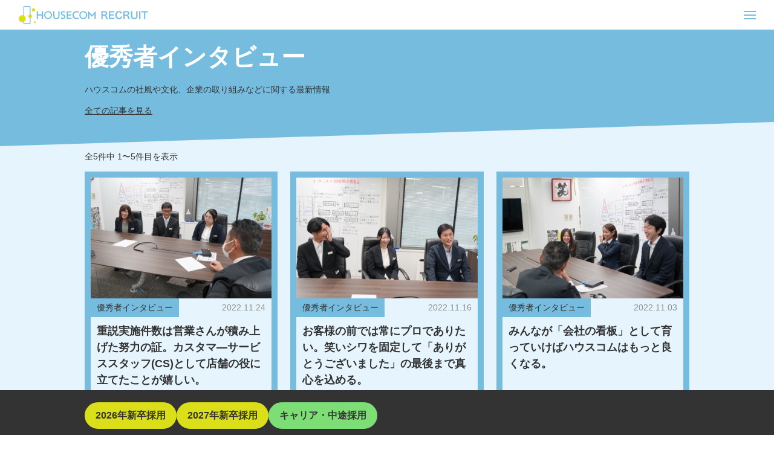

--- FILE ---
content_type: text/html; charset=UTF-8
request_url: https://recruit.housecom.jp/excellence-interview/
body_size: 31220
content:
<!DOCTYPE HTML>
<html lang="ja">
<head prefix="og: https://ogp.me/ns# fb: https://ogp.me/ns/fb# article: https://ogp.me/ns/article#">
<meta charset="UTF-8">
<title>優秀者インタビュー - 【公式】ハウスコム採用サイト</title>
<meta name="viewport" content="width=device-width,initial-scale=1.0">
<meta name="keywords" content="" />
<meta name="description" content="" />
<meta name="robots" content="index" />
<meta property="og:title" content="優秀者インタビュー" />
<meta property="og:type" content="article" />
<meta property="og:description" content="" />
<meta property="og:url" content="https://recruit.housecom.jp/excellence-interview/" />
<meta property="og:image" content="https://recruit.housecom.jp/c/themes/recruit/lib/images/topimage.png" />
<meta property="og:image:width" content="800" />
<meta property="og:image:height" content="462" />
<meta property="og:locale" content="ja" />
<meta property="og:site_name" content="【公式】ハウスコム採用サイト - 2027年新卒・キャリア中途採用" />
<link rel="canonical" href="https://recruit.housecom.jp/excellence-interview/" />
<link rel="shortcut icon" href="https://recruit.housecom.jp/c/themes/recruit/lib/images/favicon.ico" type="image/x-icon"/>
<style id='wp-img-auto-sizes-contain-inline-css' type='text/css'>
img:is([sizes=auto i],[sizes^="auto," i]){contain-intrinsic-size:3000px 1500px}
/*# sourceURL=wp-img-auto-sizes-contain-inline-css */
</style>
<link rel='stylesheet' id='base-css' href='https://recruit.housecom.jp/c/themes/recruit/assets.css?ver=1.0.0' type='text/css' media='all' />
<style id='classic-theme-styles-inline-css' type='text/css'>
/*! This file is auto-generated */
.wp-block-button__link{color:#fff;background-color:#32373c;border-radius:9999px;box-shadow:none;text-decoration:none;padding:calc(.667em + 2px) calc(1.333em + 2px);font-size:1.125em}.wp-block-file__button{background:#32373c;color:#fff;text-decoration:none}
/*# sourceURL=/wp-includes/css/classic-themes.min.css */
</style>
<link rel='stylesheet' id='editorskit-frontend-css' href='https://recruit.housecom.jp/c/plugins/block-options/build/style.build.css?ver=new' type='text/css' media='all' />
<link rel='stylesheet' id='main-css' href='https://recruit.housecom.jp/c/themes/recruit/main.css?ver=1.0.6' type='text/css' media='all' />
<script type="text/javascript" src="https://recruit.housecom.jp/j/jquery.min.js?ver=3.6.0" id="jquery-js"></script>
<script type="text/javascript" src="https://recruit.housecom.jp/j/jquery-migrate.min.js?ver=3.3.2" id="jquery-migrate-js"></script>
<script type="text/javascript" src="https://recruit.housecom.jp/c/themes/recruit/lib/js/jquery.pagetop.js?ver=1.0.1" id="pagetop-js"></script>
<script type="text/javascript" src="https://recruit.housecom.jp/c/themes/recruit/main.js?ver=1.0.3" id="main-js"></script>
	<script type="text/javascript">jQuery(document).ready(function() { jQuery('input[name="menu-btn"]').change(function(){ if(jQuery("#menu-btn").is(':checked')){ jQuery('body').css('overflow-y','hidden'); } else { jQuery('body').css('overflow-y','unset'); } }); });</script>
<!-- Google tag (gtag.js) -->
<script async src="https://www.googletagmanager.com/gtag/js?id=G-Z5SP36G3KQ"></script>
<script>
  window.dataLayer = window.dataLayer || [];
  function gtag(){dataLayer.push(arguments);}
  gtag('js', new Date());

  gtag('config', 'G-Z5SP36G3KQ');
</script><style id='wp-block-button-inline-css' type='text/css'>
.wp-block-button__link{align-content:center;box-sizing:border-box;cursor:pointer;display:inline-block;height:100%;text-align:center;word-break:break-word}.wp-block-button__link.aligncenter{text-align:center}.wp-block-button__link.alignright{text-align:right}:where(.wp-block-button__link){border-radius:9999px;box-shadow:none;padding:calc(.667em + 2px) calc(1.333em + 2px);text-decoration:none}.wp-block-button[style*=text-decoration] .wp-block-button__link{text-decoration:inherit}.wp-block-buttons>.wp-block-button.has-custom-width{max-width:none}.wp-block-buttons>.wp-block-button.has-custom-width .wp-block-button__link{width:100%}.wp-block-buttons>.wp-block-button.has-custom-font-size .wp-block-button__link{font-size:inherit}.wp-block-buttons>.wp-block-button.wp-block-button__width-25{width:calc(25% - var(--wp--style--block-gap, .5em)*.75)}.wp-block-buttons>.wp-block-button.wp-block-button__width-50{width:calc(50% - var(--wp--style--block-gap, .5em)*.5)}.wp-block-buttons>.wp-block-button.wp-block-button__width-75{width:calc(75% - var(--wp--style--block-gap, .5em)*.25)}.wp-block-buttons>.wp-block-button.wp-block-button__width-100{flex-basis:100%;width:100%}.wp-block-buttons.is-vertical>.wp-block-button.wp-block-button__width-25{width:25%}.wp-block-buttons.is-vertical>.wp-block-button.wp-block-button__width-50{width:50%}.wp-block-buttons.is-vertical>.wp-block-button.wp-block-button__width-75{width:75%}.wp-block-button.is-style-squared,.wp-block-button__link.wp-block-button.is-style-squared{border-radius:0}.wp-block-button.no-border-radius,.wp-block-button__link.no-border-radius{border-radius:0!important}:root :where(.wp-block-button .wp-block-button__link.is-style-outline),:root :where(.wp-block-button.is-style-outline>.wp-block-button__link){border:2px solid;padding:.667em 1.333em}:root :where(.wp-block-button .wp-block-button__link.is-style-outline:not(.has-text-color)),:root :where(.wp-block-button.is-style-outline>.wp-block-button__link:not(.has-text-color)){color:currentColor}:root :where(.wp-block-button .wp-block-button__link.is-style-outline:not(.has-background)),:root :where(.wp-block-button.is-style-outline>.wp-block-button__link:not(.has-background)){background-color:initial;background-image:none}
/*# sourceURL=https://recruit.housecom.jp/wp-includes/blocks/button/style.min.css */
</style>
<style id='wp-block-buttons-inline-css' type='text/css'>
.wp-block-buttons{box-sizing:border-box}.wp-block-buttons.is-vertical{flex-direction:column}.wp-block-buttons.is-vertical>.wp-block-button:last-child{margin-bottom:0}.wp-block-buttons>.wp-block-button{display:inline-block;margin:0}.wp-block-buttons.is-content-justification-left{justify-content:flex-start}.wp-block-buttons.is-content-justification-left.is-vertical{align-items:flex-start}.wp-block-buttons.is-content-justification-center{justify-content:center}.wp-block-buttons.is-content-justification-center.is-vertical{align-items:center}.wp-block-buttons.is-content-justification-right{justify-content:flex-end}.wp-block-buttons.is-content-justification-right.is-vertical{align-items:flex-end}.wp-block-buttons.is-content-justification-space-between{justify-content:space-between}.wp-block-buttons.aligncenter{text-align:center}.wp-block-buttons:not(.is-content-justification-space-between,.is-content-justification-right,.is-content-justification-left,.is-content-justification-center) .wp-block-button.aligncenter{margin-left:auto;margin-right:auto;width:100%}.wp-block-buttons[style*=text-decoration] .wp-block-button,.wp-block-buttons[style*=text-decoration] .wp-block-button__link{text-decoration:inherit}.wp-block-buttons.has-custom-font-size .wp-block-button__link{font-size:inherit}.wp-block-buttons .wp-block-button__link{width:100%}.wp-block-button.aligncenter{text-align:center}
/*# sourceURL=https://recruit.housecom.jp/wp-includes/blocks/buttons/style.min.css */
</style>
<style id='wp-block-group-inline-css' type='text/css'>
.wp-block-group{box-sizing:border-box}:where(.wp-block-group.wp-block-group-is-layout-constrained){position:relative}
/*# sourceURL=https://recruit.housecom.jp/wp-includes/blocks/group/style.min.css */
</style>
<style id='global-styles-inline-css' type='text/css'>
:root{--wp--preset--aspect-ratio--square: 1;--wp--preset--aspect-ratio--4-3: 4/3;--wp--preset--aspect-ratio--3-4: 3/4;--wp--preset--aspect-ratio--3-2: 3/2;--wp--preset--aspect-ratio--2-3: 2/3;--wp--preset--aspect-ratio--16-9: 16/9;--wp--preset--aspect-ratio--9-16: 9/16;--wp--preset--color--black: #000000;--wp--preset--color--cyan-bluish-gray: #abb8c3;--wp--preset--color--white: #ffffff;--wp--preset--color--pale-pink: #f78da7;--wp--preset--color--vivid-red: #cf2e2e;--wp--preset--color--luminous-vivid-orange: #ff6900;--wp--preset--color--luminous-vivid-amber: #fcb900;--wp--preset--color--light-green-cyan: #7bdcb5;--wp--preset--color--vivid-green-cyan: #00d084;--wp--preset--color--pale-cyan-blue: #8ed1fc;--wp--preset--color--vivid-cyan-blue: #0693e3;--wp--preset--color--vivid-purple: #9b51e0;--wp--preset--gradient--vivid-cyan-blue-to-vivid-purple: linear-gradient(135deg,rgb(6,147,227) 0%,rgb(155,81,224) 100%);--wp--preset--gradient--light-green-cyan-to-vivid-green-cyan: linear-gradient(135deg,rgb(122,220,180) 0%,rgb(0,208,130) 100%);--wp--preset--gradient--luminous-vivid-amber-to-luminous-vivid-orange: linear-gradient(135deg,rgb(252,185,0) 0%,rgb(255,105,0) 100%);--wp--preset--gradient--luminous-vivid-orange-to-vivid-red: linear-gradient(135deg,rgb(255,105,0) 0%,rgb(207,46,46) 100%);--wp--preset--gradient--very-light-gray-to-cyan-bluish-gray: linear-gradient(135deg,rgb(238,238,238) 0%,rgb(169,184,195) 100%);--wp--preset--gradient--cool-to-warm-spectrum: linear-gradient(135deg,rgb(74,234,220) 0%,rgb(151,120,209) 20%,rgb(207,42,186) 40%,rgb(238,44,130) 60%,rgb(251,105,98) 80%,rgb(254,248,76) 100%);--wp--preset--gradient--blush-light-purple: linear-gradient(135deg,rgb(255,206,236) 0%,rgb(152,150,240) 100%);--wp--preset--gradient--blush-bordeaux: linear-gradient(135deg,rgb(254,205,165) 0%,rgb(254,45,45) 50%,rgb(107,0,62) 100%);--wp--preset--gradient--luminous-dusk: linear-gradient(135deg,rgb(255,203,112) 0%,rgb(199,81,192) 50%,rgb(65,88,208) 100%);--wp--preset--gradient--pale-ocean: linear-gradient(135deg,rgb(255,245,203) 0%,rgb(182,227,212) 50%,rgb(51,167,181) 100%);--wp--preset--gradient--electric-grass: linear-gradient(135deg,rgb(202,248,128) 0%,rgb(113,206,126) 100%);--wp--preset--gradient--midnight: linear-gradient(135deg,rgb(2,3,129) 0%,rgb(40,116,252) 100%);--wp--preset--font-size--small: 13px;--wp--preset--font-size--medium: 20px;--wp--preset--font-size--large: 36px;--wp--preset--font-size--x-large: 42px;--wp--preset--spacing--20: 0.44rem;--wp--preset--spacing--30: 0.67rem;--wp--preset--spacing--40: 1rem;--wp--preset--spacing--50: 1.5rem;--wp--preset--spacing--60: 2.25rem;--wp--preset--spacing--70: 3.38rem;--wp--preset--spacing--80: 5.06rem;--wp--preset--shadow--natural: 6px 6px 9px rgba(0, 0, 0, 0.2);--wp--preset--shadow--deep: 12px 12px 50px rgba(0, 0, 0, 0.4);--wp--preset--shadow--sharp: 6px 6px 0px rgba(0, 0, 0, 0.2);--wp--preset--shadow--outlined: 6px 6px 0px -3px rgb(255, 255, 255), 6px 6px rgb(0, 0, 0);--wp--preset--shadow--crisp: 6px 6px 0px rgb(0, 0, 0);}:where(.is-layout-flex){gap: 0.5em;}:where(.is-layout-grid){gap: 0.5em;}body .is-layout-flex{display: flex;}.is-layout-flex{flex-wrap: wrap;align-items: center;}.is-layout-flex > :is(*, div){margin: 0;}body .is-layout-grid{display: grid;}.is-layout-grid > :is(*, div){margin: 0;}:where(.wp-block-columns.is-layout-flex){gap: 2em;}:where(.wp-block-columns.is-layout-grid){gap: 2em;}:where(.wp-block-post-template.is-layout-flex){gap: 1.25em;}:where(.wp-block-post-template.is-layout-grid){gap: 1.25em;}.has-black-color{color: var(--wp--preset--color--black) !important;}.has-cyan-bluish-gray-color{color: var(--wp--preset--color--cyan-bluish-gray) !important;}.has-white-color{color: var(--wp--preset--color--white) !important;}.has-pale-pink-color{color: var(--wp--preset--color--pale-pink) !important;}.has-vivid-red-color{color: var(--wp--preset--color--vivid-red) !important;}.has-luminous-vivid-orange-color{color: var(--wp--preset--color--luminous-vivid-orange) !important;}.has-luminous-vivid-amber-color{color: var(--wp--preset--color--luminous-vivid-amber) !important;}.has-light-green-cyan-color{color: var(--wp--preset--color--light-green-cyan) !important;}.has-vivid-green-cyan-color{color: var(--wp--preset--color--vivid-green-cyan) !important;}.has-pale-cyan-blue-color{color: var(--wp--preset--color--pale-cyan-blue) !important;}.has-vivid-cyan-blue-color{color: var(--wp--preset--color--vivid-cyan-blue) !important;}.has-vivid-purple-color{color: var(--wp--preset--color--vivid-purple) !important;}.has-black-background-color{background-color: var(--wp--preset--color--black) !important;}.has-cyan-bluish-gray-background-color{background-color: var(--wp--preset--color--cyan-bluish-gray) !important;}.has-white-background-color{background-color: var(--wp--preset--color--white) !important;}.has-pale-pink-background-color{background-color: var(--wp--preset--color--pale-pink) !important;}.has-vivid-red-background-color{background-color: var(--wp--preset--color--vivid-red) !important;}.has-luminous-vivid-orange-background-color{background-color: var(--wp--preset--color--luminous-vivid-orange) !important;}.has-luminous-vivid-amber-background-color{background-color: var(--wp--preset--color--luminous-vivid-amber) !important;}.has-light-green-cyan-background-color{background-color: var(--wp--preset--color--light-green-cyan) !important;}.has-vivid-green-cyan-background-color{background-color: var(--wp--preset--color--vivid-green-cyan) !important;}.has-pale-cyan-blue-background-color{background-color: var(--wp--preset--color--pale-cyan-blue) !important;}.has-vivid-cyan-blue-background-color{background-color: var(--wp--preset--color--vivid-cyan-blue) !important;}.has-vivid-purple-background-color{background-color: var(--wp--preset--color--vivid-purple) !important;}.has-black-border-color{border-color: var(--wp--preset--color--black) !important;}.has-cyan-bluish-gray-border-color{border-color: var(--wp--preset--color--cyan-bluish-gray) !important;}.has-white-border-color{border-color: var(--wp--preset--color--white) !important;}.has-pale-pink-border-color{border-color: var(--wp--preset--color--pale-pink) !important;}.has-vivid-red-border-color{border-color: var(--wp--preset--color--vivid-red) !important;}.has-luminous-vivid-orange-border-color{border-color: var(--wp--preset--color--luminous-vivid-orange) !important;}.has-luminous-vivid-amber-border-color{border-color: var(--wp--preset--color--luminous-vivid-amber) !important;}.has-light-green-cyan-border-color{border-color: var(--wp--preset--color--light-green-cyan) !important;}.has-vivid-green-cyan-border-color{border-color: var(--wp--preset--color--vivid-green-cyan) !important;}.has-pale-cyan-blue-border-color{border-color: var(--wp--preset--color--pale-cyan-blue) !important;}.has-vivid-cyan-blue-border-color{border-color: var(--wp--preset--color--vivid-cyan-blue) !important;}.has-vivid-purple-border-color{border-color: var(--wp--preset--color--vivid-purple) !important;}.has-vivid-cyan-blue-to-vivid-purple-gradient-background{background: var(--wp--preset--gradient--vivid-cyan-blue-to-vivid-purple) !important;}.has-light-green-cyan-to-vivid-green-cyan-gradient-background{background: var(--wp--preset--gradient--light-green-cyan-to-vivid-green-cyan) !important;}.has-luminous-vivid-amber-to-luminous-vivid-orange-gradient-background{background: var(--wp--preset--gradient--luminous-vivid-amber-to-luminous-vivid-orange) !important;}.has-luminous-vivid-orange-to-vivid-red-gradient-background{background: var(--wp--preset--gradient--luminous-vivid-orange-to-vivid-red) !important;}.has-very-light-gray-to-cyan-bluish-gray-gradient-background{background: var(--wp--preset--gradient--very-light-gray-to-cyan-bluish-gray) !important;}.has-cool-to-warm-spectrum-gradient-background{background: var(--wp--preset--gradient--cool-to-warm-spectrum) !important;}.has-blush-light-purple-gradient-background{background: var(--wp--preset--gradient--blush-light-purple) !important;}.has-blush-bordeaux-gradient-background{background: var(--wp--preset--gradient--blush-bordeaux) !important;}.has-luminous-dusk-gradient-background{background: var(--wp--preset--gradient--luminous-dusk) !important;}.has-pale-ocean-gradient-background{background: var(--wp--preset--gradient--pale-ocean) !important;}.has-electric-grass-gradient-background{background: var(--wp--preset--gradient--electric-grass) !important;}.has-midnight-gradient-background{background: var(--wp--preset--gradient--midnight) !important;}.has-small-font-size{font-size: var(--wp--preset--font-size--small) !important;}.has-medium-font-size{font-size: var(--wp--preset--font-size--medium) !important;}.has-large-font-size{font-size: var(--wp--preset--font-size--large) !important;}.has-x-large-font-size{font-size: var(--wp--preset--font-size--x-large) !important;}
/*# sourceURL=global-styles-inline-css */
</style>
</head>
<body id="top" class="archive category category-excellence-interview category-24 wp-theme-recruit ja">
<header id="header" role="banner" class="header"><div class="wrap"><div class="header-box">
<p id="logo" class="logo corplogo"><a href="https://recruit.housecom.jp"><img src="https://recruit.housecom.jp/c/themes/recruit/lib/images/logo1.svg"></a></p>
<input type="checkbox" name="menu-btn" class="menu-btn" id="menu-btn"><label for="menu-btn" class="menu-icon"><span class="navicon"></span></label>

<nav id="gnav" role="navigation" itemscope="itemscope" itemtype="http://scheme.org/SiteNavigationElement">
<div id="header-menu" class="header-menu">

	<div class="box"><p>新卒採用 2027<a href="/new/#process" class="cv-mini-btn btn120px alwR">エントリー</a></p>
<ul id="menu-headermenu_new" class="header-menu-item"><li id="menu-item-3481" class="menu-item menu-item-type-custom menu-item-object-custom menu-item-3481"><a href="/newnext/#news">新着情報</a></li>
<li id="menu-item-3482" class="menu-item menu-item-type-custom menu-item-object-custom menu-item-3482"><a href="/newnext/#process">採用プロセス</a></li>
<li id="menu-item-3483" class="menu-item menu-item-type-custom menu-item-object-custom menu-item-3483"><a href="/newnext/#position">募集職種</a></li>
<li id="menu-item-3912" class="menu-item menu-item-type-post_type menu-item-object-page menu-item-3912 "><a href="https://recruit.housecom.jp/new/">2026年卒業生はこちら</a></li>
</ul>	</div>
	
	<div class="box"><p>キャリア・中途採用<a href="/career/#process" class="cv-mini-btn btn120px alwR">求人応募</a></p>
<ul id="menu-headermenu_career" class="header-menu-item"><li id="menu-item-43" class="menu-item menu-item-type-custom menu-item-object-custom menu-item-43"><a href="/career/#news">新着情報</a></li>
<li id="menu-item-44" class="menu-item menu-item-type-custom menu-item-object-custom menu-item-44"><a href="/career/#process">採用プロセス</a></li>
<li id="menu-item-3484" class="menu-item menu-item-type-custom menu-item-object-custom menu-item-3484"><a href="/career/#position">募集求人一覧</a></li>
</ul>	</div>

	<div class="box"><p>ハウスコムについて</p>
<ul id="menu-headermenu_cmn" class="header-menu-item"><li id="menu-item-46" class="menu-item menu-item-type-post_type menu-item-object-page menu-item-46 company"><a href="https://recruit.housecom.jp/company/">企業情報</a></li>
<li id="menu-item-45" class="menu-item menu-item-type-post_type menu-item-object-page menu-item-45 "><a href="https://recruit.housecom.jp/vision/">ビジョン</a></li>
<li id="menu-item-118" class="menu-item menu-item-type-post_type menu-item-object-page menu-item-118 business"><a href="https://recruit.housecom.jp/business/">事業内容</a></li>
<li id="menu-item-3588" class="menu-item menu-item-type-post_type menu-item-object-page menu-item-3588 column"><a href="https://recruit.housecom.jp/column/">ハウスコムを知る</a></li>
<li id="menu-item-200" class="menu-item menu-item-type-post_type menu-item-object-page menu-item-200 advantage"><a href="https://recruit.housecom.jp/advantage/">ハウスコムの強み</a></li>
<li id="menu-item-213" class="menu-item menu-item-type-post_type menu-item-object-page menu-item-213 "><a href="https://recruit.housecom.jp/dx/">不動産テックとDX</a></li>
<li id="menu-item-3395" class="menu-item menu-item-type-post_type menu-item-object-page menu-item-3395 faq"><a href="https://recruit.housecom.jp/faq/">よくある質問</a></li>
</ul>	</div>

	<div class="btnset ctr"><label for="menu-btn" class="close-btn btn50">閉じる</label></div>
</div>
</nav>
<label for="menu-btn" class="menu-popup-bg-cover"></label>
</div></div></header>
<main id="main" role="main" class="list"><div class="wrap">
<section class="page bgBB">
	<div class="page-header">
		<h1 class="page-title">優秀者インタビュー</h1>
	</div>
	<div class="page-content">
		<div class="wp-block-group bgBB toB"><div class="wp-block-group__inner-container">
			<p>ハウスコムの社風や文化、企業の取り組みなどに関する最新情報</p>
			<ul class="category-links"><li><a href="/column/">全ての記事を見る</a></li></ul>			<!-- <ul class="page-toc">
				<li><a href="#"></a></li>
				<li><a href="#"></a></li>
			</ul>-->
		</div></div>
		<div class="wp-block-group bgB spbtm"><div class="wp-block-group__inner-container">
			<div class="page-cond">
				<span class="count">全5件中 1〜5件目を表示</span>
			</div>
			<div class="page-list">
			
	<article id="post-2289" class="article-list"><div class="article-list-inner">
		<div class="article-list-image"><a href="https://recruit.housecom.jp/excellence-interview/2289/">
			<img width="720" height="480" src="https://recruit.housecom.jp/i/2022/11/DSC02096.jpg" class="attachment-medium size-medium wp-post-image" alt="" decoding="async" />			</a></div>
		<div class="article-list-content">
			<div class="meta">
				<ol class="tags"><li class="tag excellence-interview"><a href="https://recruit.housecom.jp/excellence-interview/">優秀者インタビュー</a></li>		
				</ol>
				<p class="publishDate"><time datetime="2022-11-24T08:06:24+09:00">2022.11.24</time></p>
			</div>
			<h2 class="title"><a href="https://recruit.housecom.jp/excellence-interview/2289/">重説実施件数は営業さんが積み上げた努力の証。カスタマ―サービススタッフ(CS)として店舗の役に立てたことが嬉しい。</a></h2>
		</div>
    </div></article>
	
	<article id="post-2081" class="article-list"><div class="article-list-inner">
		<div class="article-list-image"><a href="https://recruit.housecom.jp/excellence-interview/2081/">
			<img width="720" height="480" src="https://recruit.housecom.jp/i/2022/11/DSC02070.jpg" class="attachment-medium size-medium wp-post-image" alt="" decoding="async" />			</a></div>
		<div class="article-list-content">
			<div class="meta">
				<ol class="tags"><li class="tag excellence-interview"><a href="https://recruit.housecom.jp/excellence-interview/">優秀者インタビュー</a></li>		
				</ol>
				<p class="publishDate"><time datetime="2022-11-16T07:48:51+09:00">2022.11.16</time></p>
			</div>
			<h2 class="title"><a href="https://recruit.housecom.jp/excellence-interview/2081/">お客様の前では常にプロでありたい。笑いシワを固定して「ありがとうございました」の最後まで真心を込める。</a></h2>
		</div>
    </div></article>
	
	<article id="post-1989" class="article-list"><div class="article-list-inner">
		<div class="article-list-image"><a href="https://recruit.housecom.jp/excellence-interview/1989/">
			<img width="720" height="480" src="https://recruit.housecom.jp/i/2022/11/DSC02018.jpg" class="attachment-medium size-medium wp-post-image" alt="" decoding="async" />			</a></div>
		<div class="article-list-content">
			<div class="meta">
				<ol class="tags"><li class="tag excellence-interview"><a href="https://recruit.housecom.jp/excellence-interview/">優秀者インタビュー</a></li>		
				</ol>
				<p class="publishDate"><time datetime="2022-11-03T12:34:00+09:00">2022.11.03</time></p>
			</div>
			<h2 class="title"><a href="https://recruit.housecom.jp/excellence-interview/1989/">みんなが「会社の看板」として育っていけばハウスコムはもっと良くなる。</a></h2>
		</div>
    </div></article>
	
	<article id="post-1715" class="article-list"><div class="article-list-inner">
		<div class="article-list-image"><a href="https://recruit.housecom.jp/excellence-interview/1715/">
			<img width="720" height="480" src="https://recruit.housecom.jp/i/2022/09/DSC09982-2.jpg" class="attachment-medium size-medium wp-post-image" alt="" decoding="async" />			</a></div>
		<div class="article-list-content">
			<div class="meta">
				<ol class="tags"><li class="tag excellence-interview"><a href="https://recruit.housecom.jp/excellence-interview/">優秀者インタビュー</a></li>		
				</ol>
				<p class="publishDate"><time datetime="2022-09-28T07:41:30+09:00">2022.09.28</time></p>
			</div>
			<h2 class="title"><a href="https://recruit.housecom.jp/excellence-interview/1715/">培った経験を糧に「ライフスタイルデザイナー」としてお客様とオーナー様に寄り添う</a></h2>
		</div>
    </div></article>
	
	<article id="post-1629" class="article-list"><div class="article-list-inner">
		<div class="article-list-image"><a href="https://recruit.housecom.jp/excellence-interview/1629/">
			<img width="720" height="480" src="https://recruit.housecom.jp/i/2022/09/DSC09879.jpg" class="attachment-medium size-medium wp-post-image" alt="" decoding="async" />			</a></div>
		<div class="article-list-content">
			<div class="meta">
				<ol class="tags"><li class="tag excellence-interview"><a href="https://recruit.housecom.jp/excellence-interview/">優秀者インタビュー</a></li>		
				</ol>
				<p class="publishDate"><time datetime="2022-09-19T17:53:00+09:00">2022.09.19</time></p>
			</div>
			<h2 class="title"><a href="https://recruit.housecom.jp/excellence-interview/1629/">「住まいを通じて人を幸せにする会社」それぞれの志を胸に切磋琢磨した1年間</a></h2>
		</div>
    </div></article>
	</div>
	<div class="page-links"></div>
	</div></div>

		</div></div>
	</div>
</section>

<ol class="breadcrumb clearfix" itemscope itemtype="https://schema.org/BreadcrumbList"><li itemprop="itemListElement" itemscope itemtype="https://schema.org/ListItem"><a href="https://recruit.housecom.jp/" itemprop="item"><span itemprop="name">ハウスコム採用</span></a><meta itemprop="position" content="1" /></li><li itemprop="itemListElement" itemscope itemtype="https://schema.org/ListItem"><span itemprop="name">優秀者インタビュー</span><meta itemprop="position" content="2" /></li></ol></div></main>

<div class="wp-block-group bottom-fixed"><div class="wp-block-group__inner-container is-layout-constrained wp-block-group-is-layout-constrained">
<div class="wp-block-buttons is-layout-flex wp-block-buttons-is-layout-flex">
<div class="wp-block-button cv-new-btn"><a class="wp-block-button__link wp-element-button" href="https://recruit.housecom.jp/new/">2026年新卒採用</a></div>
<div class="wp-block-button cv-new-btn"><a class="wp-block-button__link wp-element-button" href="/newnext/">2027年新卒採用</a></div>
<div class="wp-block-button cv-career-btn"><a class="wp-block-button__link wp-element-button" href="/career/">キャリア・中途採用</a></div>
</div>
</div></div>

<footer id="footer" role="contentinfo" class="clearfix"><div class="wrap">
<div class="footer-info">
	<a href="https://www.housecom.jp/" target="housecom"><svg xmlns="http://www.w3.org/2000/svg" viewBox="0 0 383.56 101.3"><g><g><g><path d="m60.9,101.3h-28.71c-3.32,0-6.03-2.71-6.03-6.03V6.03c0-3.32,2.7-6.03,6.03-6.03h28.71c3.32,0,6.03,2.7,6.03,6.03v89.24c0,3.32-2.7,6.03-6.03,6.03ZM32.2,4.6c-.79,0-1.43.64-1.43,1.43v89.24c0,.79.64,1.43,1.43,1.43h28.71c.79,0,1.43-.64,1.43-1.43V6.03c0-.79-.64-1.43-1.43-1.43h-28.71Z"/><g><path d="m39.31,70.97c0,10.86-8.8,19.65-19.65,19.65S0,81.82,0,70.97s8.8-19.65,19.65-19.65,19.65,8.8,19.65,19.65Z"/><path d="m75.19,57.36c0,5.83-4.73,10.56-10.56,10.56s-10.56-4.73-10.56-10.56,4.73-10.55,10.56-10.55,10.56,4.73,10.56,10.55Z"/><path d="m95.78,90.62c0,3.01-2.44,5.45-5.45,5.45s-5.45-2.44-5.45-5.45,2.44-5.45,5.45-5.45,5.45,2.44,5.45,5.45Z"/><path d="m92.84,21.35c0,5.2-4.22,9.42-9.42,9.42s-9.42-4.22-9.42-9.42,4.22-9.42,9.42-9.42,9.42,4.22,9.42,9.42Z"/></g></g><g><path d="m184.6,32.86v-5.26h0c0-2.11-1.7-3.81-3.8-3.81s-3.8,1.7-3.8,3.8c0,0,0,.01,0,.02v5.26h-20.21v16.22h0s0,0,0,0c0,2.1,1.7,3.8,3.8,3.8s3.8-1.7,3.8-3.8c0,0,0,0,0,0h0v-8.63h32.72s1.97,29.37-27.95,29.42v7.6c32.94-1.07,35.64-26.52,35.64-40.51v-4.11h-20.2Z"/><path d="m383.56,75.27h0s-12.49-21.77-12.49-21.77h-8.7s8.22,14.17,8.22,14.17h-27.1l12.06-35.09s0,0,0,0c.75-2.05-.31-4.32-2.36-5.07-2.05-.75-4.32.31-5.07,2.36l-16.37,45.4h51.82s0,0,0,0h0Z"/><path d="m279.57,28.83h0c-2.1,0-3.8,1.7-3.8,3.8s1.7,3.8,3.8,3.8h35.02v29.92h-35.51c-2.1,0-3.8,1.7-3.8,3.8s1.7,3.8,3.8,3.8h43.11V28.83h-42.62Z"/><g><path d="m147.52,66.32c-9.46-13.84-9.24-37.36-9.24-37.36-.03-2.07-1.72-3.75-3.8-3.75s-3.8,1.71-3.8,3.8c.25,9.52.77,33.35,16.84,48.47v-11.17Z"/><path d="m99.71,66.32c9.46-13.84,9.24-37.36,9.24-37.36.03-2.07,1.72-3.75,3.8-3.75s3.8,1.71,3.8,3.8c-.25,9.52-.77,33.35-16.84,48.47v-11.17Z"/></g><path d="m264.13,65.65c-2.76-2.53-15.81-14.72-15.81-14.72,0,0,10.11-10.48,12.12-23.57h-40.2s0,0-.01,0c-2.1,0-3.8,1.7-3.8,3.8s1.7,3.8,3.79,3.8h0s29.55.02,29.55.02c0,0-4.39,14.16-33.38,32.28v8.76c13.35-7.43,26.82-19.47,26.82-19.47,0,0,17.41,15.75,20.94,19.42v-10.33Z"/></g></g></g></svg></a>
	<div class="fnav">
<ul id="footer-menu" class="footer-menu"><li id="menu-item-39" class="menu-item menu-item-type-custom menu-item-object-custom menu-item-39"><a href="https://www.housecom.co.jp/">会社案内</a></li>
<li id="menu-item-40" class="menu-item menu-item-type-custom menu-item-object-custom menu-item-40"><a href="https://www.housecom.co.jp/privacy/">個人情報保護方針</a></li>
<li id="menu-item-41" class="menu-item menu-item-type-custom menu-item-object-custom menu-item-41"><a href="https://www.housecom.co.jp/sitepolicy/">サイトポリシー</a></li>
</ul></div>
<div class="sns-official"><a href="https://www.facebook.com/housecom.co.jp/" class="icon-facebook" target="housecom"></a><a href="https://twitter.com/housecom_jp" class="icon-twitter" target="housecom"></a><a href="https://www.tiktok.com/@housecom.jp" class="icon-tiktok" target="housecom"></a><a href="https://www.instagram.com/housecom.jp/" class="icon-instagram" target="housecom"></a><a href="https://www.youtube.com/channel/UCNAh5sq7FjGwyYbpv2TLGrA" class="icon-youtube" target="housecom"></a></div>	
<div class="copy">Copyright &copy; 2026 Housecom All Rights Reserved.</div>
</div>
</div></footer>
<a href="#" class="pagetop"><span class="icon-page-up"><span class="path1"></span><span class="path2"></span><span class="path3"></span></span></a>
<a href="#" class="pagebottom"><span class="icon-page-down"><span class="path1"></span><span class="path2"></span><span class="path3"></span></span></a>
<script type="speculationrules">
{"prefetch":[{"source":"document","where":{"and":[{"href_matches":"/*"},{"not":{"href_matches":["/wp-*.php","/wp-admin/*","/i/*","/c/*","/c/plugins/*","/c/themes/recruit/*","/*\\?(.+)"]}},{"not":{"selector_matches":"a[rel~=\"nofollow\"]"}},{"not":{"selector_matches":".no-prefetch, .no-prefetch a"}}]},"eagerness":"conservative"}]}
</script>
</body>
</html>

--- FILE ---
content_type: text/css
request_url: https://recruit.housecom.jp/c/themes/recruit/main.css?ver=1.0.6
body_size: 79669
content:
@charset "UTF-8";
/*
Version:1.0.6
*/

:root {
	--main-color: #75BCDE;
	--sub-color: #DBDF1A;
	--ex-color: #7DDE75;
	--main-bg-color: #E6F5FD;
	--sub-bg-color: #FDFEE2;
	--ex-bg-color: #E6FDE6;
	--bg-gradation: linear-gradient(135deg, var(--main-color) 0%, var(--sub-color) 100%) fixed;

	--color-text:#333;
	--color-text-weak:#8d8d8d;
	--color-text-weak-max:#b6b6b6;
	--color-link: #333;
	--color-link-hover: #75BCDE;
	--color-text-popup:#333;
	
	--color-bg:#F6F6F6;
	--color-bg-header:#fff;
	--color-bg-footer:#f7f7f7;
	--color-bg-popup:#FFF;
	--color-border:#d8d8d8;
	--color-border-table:#E6E6E6;
	--color-border-header:rgb(75,75,75);
	--color-btn-gray:#aaa;
	--color-btn-gray-text:#fff;
	--color-btn-hover:#E3F1F8;
	--color-btn-cta:#75BCDE;
	--color-btn-cta-hover:#55ACD6;
		
	--space-sp:20px;
	--space-tb:30px;
	--space-pc:30px;
	--space-sp-nega:-20px;
	--space-tb-nega:-30px;
	--space-pc-nega:-30px;
	
	--size-text-small:12px;
	--size-text:14px;
	--size-text-strong:16px;
	--size-text-heading:18px;
	--size-text-heading-strong:20px;
	--size-text-heading-max:24px;
	--size-text-heading-max2:28px;
	
	--size-header:50px;
	--size-header-nega:-50px;
	
	--size-slash:20px;
	
	
	--color-category1:#BFC307;
	--color-category2:#D9BA0E;
	--color-category3:#DD8E22;
	--color-category4:#C43232;
	--color-category5:#86C351;
	--color-category6:#79726B;
	--color-category7:#9040A3;
	--color-category8:#E05DA4;
	
}

/*basis*/
body{color:var(--color-text); overflow-x: hidden;}
a{color: var(--color-link);}
a:hover{color: var(--color-link-hover);}
strong{font-weight:bold;}
.mt0{margin-top:0 !important;}
.mt10{margin-top:10px;}
.mt20{margin-top:20px;}
.pt0{padding-top:0 !important;}
.pt1{padding-top:1px;}
.pt10{padding-top:10px;}
.pt20{padding-top:20px;}
.pt30{padding-top:30px;}
.pt40{padding-top:40px;}
.pt50{padding-top:50px;}
.mb0{margin-bottom:0 !important;}
.mb10{margin-bottom:10px;}
.mb20{margin-bottom:20px;}
.mb30{margin-bottom:30px;}
.mb40{margin-bottom:40px;}
.mb50{margin-bottom:50px;}
.mb1{margin-bottom:1em;}
.mb2{margin-bottom:2em;}
.mb3{margin-bottom:3em;}
.pb0{padding-bottom:0 !important;}
.pb10{padding-bottom:10px;}
.pb20{padding-bottom:20px;}
.pb30{padding-bottom:30px;}
.pb40{padding-bottom:40px;}
.pb50{padding-bottom:50px;}
.clearfix{clear:both;display: block;content: '';}

hr{background: linear-gradient(90deg, rgba(117,188,222,1), rgba(120,189,216,1), rgba(219,223,26,1)); border:0; height:2px;}
hr.hr40{margin:40px auto;}
hr.hr80{margin:80px auto;}

.wp-block-button__link{color: #fff; background-color: #333; text-decoration: none; padding: 0.5em 1.5em; font-size:var(--size-text); width:100%;}
.wp-block-button__link:hover{color:#333; background-color:#fff;}
.wp-block-buttons>.wp-block-button{margin-bottom:10px;margin-right:10px;display:inline-block;}
.recruitbox .wp-block-buttons>.wp-block-button{margin-right:0;display:block;}
@media screen and (min-width: 560px){
	.wp-block-button__link{font-size:var(--size-text-strong); width:auto;}
	.recruitbox .wp-block-buttons>.wp-block-button{margin-right:10px;display:inline-block;}
}
.wp-block-buttons>.wp-block-button:last-child{margin-right:0;}
.wp-block-image{text-align:center;}
.wp-block-image figcaption{color:var(--color-text-weak);font-size:var(--size-text);text-align: center;margin:0.5em auto 1em;}
.wp-block-columns.wp-block-columns-is-layout-flex{flex-wrap:wrap !important;}
.wp-block-column{margin-bottom:20px;}
/*.wp-block-cover-image.has-background-dim:not(.has-background-gradient):before, .wp-block-cover-image .has-background-dim:not(.has-background-gradient):before, .wp-block-cover-image .wp-block-cover__gradient-background, .wp-block-cover.has-background-dim:not(.has-background-gradient):before, .wp-block-cover .has-background-dim:not(.has-background-gradient):before, .wp-block-cover .wp-block-cover__gradient-background{opacity:0;}*/

.wp-block-details{ border-bottom: 1px solid var(--main-color); margin-bottom: 10px;}
.wp-block-details summary{padding: 10px 0; cursor: pointer; font-size: var(--size-text-strong);font-weight:bold;}
.wp-block-media-text .wp-block-media-text__content {padding:0;}
a.editorskit-block-link[target="_blank"]::after { content: none;}
.wp-block-buttons.is-content-justification-center{display:flex;}

h2{display:flex; justify-content:space-between; align-items:baseline; margin:0; padding:0; margin-top: var(--size-header-nega); padding-top: var(--size-header);color:var(--color-text);font-size:36px; line-height: 1.2;}
h2 span{font-size:16px;}
.subtext{font-size:16px; margin:18px 0 0; float: right;}
h2.flC{justify-content: center; flex-flow: wrap;}
h2.flR{flex-direction: row-reverse;text-align:right;}
h2.wrap{flex-flow: wrap;}
.bgB h2,.bgB h2 span,.bgB .subtext,.bgB .post-date{color:var(--color-text);}
.bgY h2,.bgY h2 span,.bgY .subtext,.bgY .post-date{color:var(--color-text);}
.bgG h2,.bgG h2 span,.bgG .subtext,.bgG .post-date{color:var(--color-text);}
.bgBB h1,.bgBB h2,.bgBB h2 span,.bgBB .subtext,.bgBB .post-date{color:#FFF;}
h3{margin:0;padding:0;line-height: 1.5;}
@media screen and (min-width: 560px){
	h2{font-size:40px;}
	.subtext{margin:24px 0 0;}
}
@media screen and (min-width: 600px){
	.wp-block-media-text .wp-block-media-text__content:nth-child(1) {padding: 0 20px 0 0;}
	.wp-block-media-text figure:nth-child(1){padding: 0 20px 0 0;}
}
@media screen and (min-width: 960px){
}

/*btn*/
.btnset{display:flex; flex-flow:row wrap; align-items: center; justify-content: space-between; text-align:center; margin-bottom: 20px;}
.btnset.ctr{justify-content: center;}
.btnset.flex{justify-content: center; width:100%;}
@media screen and (min-width: 560px){
	.btnset.flex{justify-content: space-between;}
}
@media screen and (min-width: 960px){
}
.cv-btn{cursor:pointer; text-decoration:none; border:2px solid var(--main-color); background-color:var(--main-color); color:#FFF; text-align:center; padding:0.5em 1em; border-radius: 9999px; font-weight:bold;}
.cv-btn:hover{background-color:var(--main-bg-color); color:var(--main-color);}
.cv-mini-btn{cursor:pointer; text-decoration:none; border:1px solid var(--main-color); background-color:var(--main-color); color:#FFF; text-align:center; padding:0.2em 0.5em;border-radius: 9999px;}
.cv-mini-btn:hover{background-color:var(--main-bg-color); color:var(--main-color);}
a.cv-new-btn{cursor:pointer; text-decoration:none; border:2px solid var(--sub-color); background-color:var(--sub-color); color:#333; text-align:center; padding:0.5em 1em;border-radius: 9999px; font-weight:bold;}
a.cv-new-btn:hover{background-color:var(--sub-bg-color); color:var(--sub-color);}
.cv-new-btn a{cursor:pointer; text-decoration:none; border:2px solid var(--sub-color); background-color:var(--sub-color); color:#333; text-align:center; padding:0.5em 1em;border-radius: 9999px; font-weight:bold;}
.cv-new-btn a:hover{background-color:var(--sub-bg-color); color:var(--sub-color);}
a.cv-career-btn{cursor:pointer; text-decoration:none; border:2px solid var(--ex-color); background-color:var(--ex-color); color:#333; text-align:center; padding:0.5em 1em;border-radius: 9999px; font-weight:bold;}
a.cv-career-btn:hover{background-color:var(--ex-bg-color); color:var(--ex-color);}
.cv-career-btn a{cursor:pointer; text-decoration:none; border:2px solid var(--ex-color); background-color:var(--ex-color); color:#333; text-align:center; padding:0.5em 1em;border-radius: 9999px; font-weight:bold;}
.cv-career-btn a:hover{background-color:var(--ex-bg-color); color:var(--ex-color);}

.close-btn{cursor:pointer; text-decoration:none; border:1px solid var(--main-color); background-color:transparent; color:var(--main-color); text-align:center; padding:0.5em 1em;}
.close-btn:hover{background-color:var(--main-color);color:#FFF;}
.close-white-btn{cursor:pointer; text-decoration:none; border:1px solid var(--color-text-popup); background-color:transparent; color:var(--color-text-popup); text-align:center; padding:0.5em 1em;}
.close-white-btn:hover{background-color:var(--color-text-popup); color:var(--color-bg-popup);}
.ble-sq-btn{cursor:pointer; text-decoration:none; border:2px solid var(--main-color); background-color:var(--main-color); color:#FFF; text-align:center; padding:0.5em 1em; font-weight: bold;}
.ble-sq-btn:hover{background-color:#FFF; color:var(--main-color);}
.ylw-btn2{cursor:pointer; text-decoration:none; border:2px solid var(--sub-bg-color); background-color:var(--sub-bg-color); color:#333; text-align:center; padding:0.5em 1em;}
.ylw-btn2:hover{background-color:#333; color:var(--sub-bg-color);border:2px solid #333; }

a.ble-btn{cursor:pointer; text-decoration:none; border:2px solid var(--main-color); background-color:#FFF; color:var(--main-color); text-align:center; padding:0.5em 1em;border-radius: 9999px;}
a.ble-btn:hover{background-color:var(--main-color); color:#FFF;}
a.ble-btn2{cursor: pointer; text-decoration: none; border: 2px solid var(--main-color); color:var(--main-color); text-align:center; padding: 0.5em 1em; display: block;border-radius: 9999px;}
a.ble-btn2:hover{background-color:var(--main-color); color:#FFF;}
a.white-btn{cursor: pointer; text-decoration: none; border: 2px solid #FFF; color: #FFF; padding: 0.5em 1em;display: block;border-radius: 9999px;}
a.white-btn:hover{background-color:#FFF; color:#000;}
.bgB .white-btn a{cursor: pointer; text-decoration: none; border: 2px solid #FFF; color: #FFF; padding: 0.5em 1em;display: block;border-radius: 9999px;background-color:var(--main-color);}
.bgB .white-btn a:hover{background-color:#FFF; color:var(--main-color);}

.colors-btn a{cursor: pointer; text-decoration: none; background-color:transparent; border: 2px solid var(--main-color); color:var(--main-color); text-align:center; padding: 0.5em 1em; display: block;border-radius: 9999px;}
.colers-btn a:hover{background-color:var(--main-color); color:#FFF;}
.bgB .colors-btn a{border: 2px solid var(--main-color); color:var(--main-color); background-color:var(--main-bg-color);}
.bgB .colors-btn a:hover{background-color:var(--main-color); color:#FFF;}
.bgY .colors-btn a{border: 2px solid var(--sub-color); color:#333; background-color:var(--sub-bg-color);}
.bgY .colors-btn a:hover{background-color:var(--sub-color); color:#333;}
.bgG .colors-btn a{border: 2px solid var(--ex-color); color:#333; background-color:var(--ex-bg-color);}
.bgG .colors-btn a:hover{background-color:var(--ex-color); color:#333;}

.bgB .sltn-btn a{border: 2px solid #333; color:#333; background-color:transparent;}
.bgB .sltn-btn a:hover{background-color:#333; color:#FFF;}
.bgY .sltn-btn a{border: 2px solid #333; color:#333; background-color:transparent;}
.bgY .sltn-btn a:hover{background-color:#333; color:#FFF;}
.bgG .sltn-btn a{border: 2px solid #333; color:#333; background-color:transparent;}
.bgG .sltn-btn a:hover{background-color:#333; color:#FFF;}
.bgBB .sltn-btn a{border: 2px solid #FFF; color:#FFF; background-color:transparent;}
.bgBB .sltn-btn a:hover{background-color:#333; color:#FFF;}
.bgYY .sltn-btn a{border: 2px solid #333; color:#333; background-color:transparent;}
.bgYY .sltn-btn a:hover{background-color:#333; color:#FFF;}
.bgGG .sltn-btn a{border: 2px solid #333; color:#333; background-color:transparent;}
.bgGG .sltn-btn a:hover{background-color:#333; color:#FFF;}

a.blk-btn{cursor: pointer; text-decoration: none; border: 2px solid #333; background-color:#333; color: #FFF; padding: 0.5em 1em;display: block;border-radius: 9999px;}
a.blk-btn:hover{background-color:#FFF; color:#333;}
.recchg{text-align: right; margin-top:0; margin-bottom:20px; padding:0; position: relative;}
.recchg-btn a{cursor: pointer; text-decoration: none; border: 2px solid #333; background-color:transparent; color: #333 !important; padding: 0.2em 1em;display: block;border-radius: 9999px; font-size: var(--size-text);}
.recchg-btn a:hover{background-color:#333; color:#FFF !important;}

.btn45{width:45%;}
.btn50{width:50%;}
.btn75{width:75%;}
.btn100,.btn100>a{width:100%;}
.btn120px{width:120px; font-size: var(--size-text);}
.btn55vw{width:55vw !important;}
.btnflex2{width:100%; margin-bottom: 20px;}
.btnflex3{width:100%; margin-bottom: 20px;}
.btnflex2:last-child,.btnflex3:last-child{margin-bottom:0;}
@media screen and (min-width: 560px){
	.btnflex2{width:calc(100% / 2 - 20px); margin-bottom:0;}
	.btnflex3{width:calc(100% / 3 - 20px); margin-bottom:0;}
}
@media screen and (min-width: 960px){
}
a.alwR:after, label.alwR:after, .alwR a:after{font-family: 'icomoon'; content:"\eafb"; float:right; padding-left:5px;}

/*background*/
.bgB,.bgBtop{background-color:var(--main-bg-color);}
.bgBB{background-color:var(--main-color);}
.bgY{background-color:var(--sub-bg-color);}
.bgYY{background-color:var(--sub-color);}
.bgG{background-color:var(--ex-bg-color);}
.bgGG{background-color:var(--ex-color);}
.bgfL{display:block; margin-left: calc(50% - 50vw);}
.bgfL>.inner,.bgfL>.wp-block-group__inner-container{margin-left: auto !important;margin-right:0 !important;}
.bgfR{display:block; margin-right: calc(50% - 50vw);}
.bgfR>.inner,.bgfR>.wp-block-group__inner-container{margin-right: auto;}
.bgfA{display:block; width:100vw; margin-left: calc(50% - 50vw); margin-right: calc(50% - 50vw);}
.bgfAsp{display:block; width:100vw; margin-left: calc(50% - 50vw); margin-right: calc(50% - 50vw);}

.toB,.toBB,.toY,.toYY,.toG,.toGG,.bgBtop{position: relative;padding-bottom:calc(var(--size-slash) * 2);}
.toB::after,.bgBtop::after{content: ''; display: block; position: absolute; left: 0; bottom: 0; border-top: var(--size-slash) solid transparent; border-left: 50vw solid transparent; border-right: 50vw solid var(--main-bg-color); border-bottom: var(--size-slash) solid var(--main-bg-color);}
.toBB::after{content: ''; display: block; position: absolute; left: 0; bottom: 0; border-top: var(--size-slash) solid transparent; border-left: 50vw solid transparent; border-right: 50vw solid var(--main-color); border-bottom: var(--size-slash) solid var(--main-color);}
.toY::after{content: ''; display: block; position: absolute; left: 0; bottom: 0; border-top: var(--size-slash) solid transparent; border-left: 50vw solid transparent; border-right: 50vw solid var(--sub-bg-color); border-bottom: var(--size-slash) solid var(--sub-bg-color);}
.toYY::after{content: ''; display: block; position: absolute; left: 0; bottom: 0; border-top: var(--size-slash) solid transparent; border-left: 50vw solid transparent; border-right: 50vw solid var(--sub-color); border-bottom: var(--size-slash) solid var(--sub-color);}
.toG::after{content: ''; display: block; position: absolute; left: 0; bottom: 0; border-top: var(--size-slash) solid transparent; border-left: 50vw solid transparent; border-right: 50vw solid var(--ex-bg-color); border-bottom: var(--size-slash) solid var(--ex-bg-color);}
.toGG::after{content: ''; display: block; position: absolute; left: 0; bottom: 0; border-top: var(--size-slash) solid transparent; border-left: 50vw solid transparent; border-right: 50vw solid var(--ex-color); border-bottom: var(--size-slash) solid var(--ex-color);}

.bgfR>.inner{max-width:calc(100vw - (var(--space-sp) *1)); padding:var(--space-sp);}
.bgfA>.inner,.bgfAsp>.inner{padding:var(--space-sp); max-width: unset;}
.bgfL>.inner,.bgfL>.wp-block-group__inner-container{max-width: calc(100vw - (var(--space-sp) * 1)) !important;}
@media screen and (min-width: 560px){
	.bgBtop{background: linear-gradient(180deg, #BBDEFE 0%, var(--main-bg-color) 50%) no-repeat;}
	.bgfAsp.bgfR{display:block; width:auto; margin-left:auto;margin-right: calc(50% - 50vw);;}
	.bgfR>.inner{max-width:calc(100vw - (var(--space-tb) *1)); padding:var(--space-tb);}
	.bgfL>.inner,.bgfL>.wp-block-group__inner-container{max-width: calc(100vw - (var(--space-tb) * 1)) !important;}
}
@media screen and (min-width: 960px){
	.bgfR>.inner{max-width:calc(1060px - (var(--space-pc) *1)); padding:var(--space-pc);}
	.bgfL>.inner,.bgfL>.wp-block-group__inner-container{max-width: calc(1060px - (var(--space-pc) * 1)) !important;}
}

/*bkbox stepbox*/
.bkbox{background-color: #000; color: #FFF;}
.bkbox p{margin-bottom:0; font-size: var(--size-text-strong);}
.bkbox p.sub{margin-top:10px;}
.bluebox{background-color:var(--main-bg-color); color: #333;}
.bluebox h2{color:#333;}
.bluebox p{margin-bottom:0;}
.bluebox ol{ counter-reset: num-count; list-style: none; margin: 0; padding: 0; margin-top:20px;margin-left:calc(var(--space-sp) * -1);}
.bluebox li { position: relative; border-top: 1px solid var(--main-color); padding-left: 30px; padding-top:5px; margin-bottom:20px; font-size: var(--size-text-strong);}
.bluebox li:last-child {margin-bottom:0}
.bluebox li:before {content: counter(num-count); counter-increment: num-count; background-color: var(--main-color); display: flex; justify-content: center; align-items: center; width: 20px; height: 20px; color: #FFF; font-size: var(--size-text-small); position: absolute; top: 0; left: 0;}

.bluebox2{border:1px solid #333;background-color:var(--main-bg-color); color: #333;font-size:var(--size-text-strong);}
.bluebox2>.wp-block-group__inner-container{padding:var(--space-sp) !important;}
.bluebox2 p{margin:0;}

.whitebox{counter-reset: num-count;color: #333;border:1px solid #333;}
.bgYY .whitebox{background-color:var(--sub-color);}
.bgGG .whitebox{background-color:var(--ex-color);}
.whitebox h3{color:var(--main-color);font-size: var(--size-text-strong);margin: 0;}
.whitebox ol{list-style: none; margin: 0; padding: 0; margin-top:20px; margin-bottom:30px; margin-left:calc(var(--space-sp) * -1);}
.whitebox li { position: relative; border-top: 1px solid #333; padding-left: 30px; padding-top:5px; margin-bottom:20px; font-size: var(--size-text-strong);font-weight:bold;}
.whitebox li:last-child {margin-bottom:0}
.whitebox li:before {content: counter(num-count); counter-increment: num-count; background-color: #333; display: flex; justify-content: center; align-items: center; width: 20px; height: 20px; color: #FFF; font-size: var(--size-text-small); position: absolute; top: 0; left: 0;}

.stepbox{margin:20px auto;}
.stepbox>.inner,.stepbox>.wp-block-group__inner-container{margin-bottom:10px;}
.stepbox p{margin-bottom:0;color:#333;font-weight:bold;font-size:var(--size-text-heading-max);display: flex; justify-content:space-between; align-items: baseline;}
.stepbox p.rev{flex-direction: row-reverse;}
.stepbox span{color:#FFF;font-weight:bold;font-size:var(--size-text-strong);}
.stepbox .step{background-color:var(--main-bg-color); margin-bottom:20px;font-size: var(--size-text-heading);}
.stepbox .step:last-child{margin-bottom:0;}
.stepbox .step>.inner,.stepbox>.wp-block-group__inner-container{max-width: calc(100vw -(var(--space-sp)* 1)) !important; padding: var(--space-sp) !important; font-weight:bold;}
.bkbox>.inner,.bkbox>.wp-block-group__inner-container,
.bluebox>.inner,.bluebox>.wp-block-group__inner-container,
.whitebox>.inner,.whitebox>.wp-block-group__inner-container{max-width: calc(100vw -(var(--space-sp)* 1)) !important; padding: var(--space-sp) !important;margin: 0 !important;}

.recruitbox{border:0; margin-bottom: 40px;}
.recruitbox>.inner,.recruitbox>.wp-block-group__inner-container{padding: 0 0 0 var(--space-sp) !important;}
.recruitbox .wp-block-button{}

@media screen and (min-width: 560px){
	.bluebox ol,.whitebox ol{margin-left:calc(var(--space-tb) * -1);}
	.bluebox2>.wp-block-group__inner-container{padding:var(--space-tb) !important;}
	.stepbox .step>.inner,.stepbox>.wp-block-group__inner-container{max-width:calc(100vw - (var(--space-tb) *1)) !important; padding:var(--space-tb) !important;}
	.bkbox>.inner,.bkbox>.wp-block-group__inner-container,
	.bluebox>.inner,.bluebox>.wp-block-group__inner-container,
	.whitebox>.inner,.whitebox>.wp-block-group__inner-container{max-width:calc(100vw - (var(--space-tb) *1)) !important; padding:var(--space-tb) !important;margin: 0 !important;}
	.recruitbox>.inner,.recruitbox>.wp-block-group__inner-container{padding: 0 0 0 var(--space-tb) !important;}
}
@media screen and (min-width: 960px){
	.bluebox ol,.whitebox ol{margin-left:calc(var(--space-pc) * -1);}
	.bluebox2>.wp-block-group__inner-container{padding:var(--space-pc) !important;}
	.stepbox .step>.inner,.stepbox>.wp-block-group__inner-container{max-width:calc(1060px - (var(--space-pc) *1)) !important; padding:var(--space-pc) !important;}
	.bkbox>.inner,.bkbox>.wp-block-group__inner-container,
	.bluebox>.inner,.bluebox>.wp-block-group__inner-container,
	.whitebox>.inner,.whitebox>.wp-block-group__inner-container{max-width:calc(1060px - (var(--space-pc) *1)) !important; padding:var(--space-pc) !important;margin: 0 !important;}
	.recruitbox>.inner,.recruitbox>.wp-block-group__inner-container{padding: 0 0 0 var(--space-pc) !important;}
}

.ylwbox{padding:20px;}
.itvbtn{display:flex; margin-right:-20px;}
.interviewlist{position:relative; display:flex; flex-flow:wrap row; justify-content: space-between; margin-top: 20px;}  
.interviewlist img{ object-fit: cover; width: 140px; height: 140px; margin-bottom:40px;}
.interviewlist p{font-size:16px; color:#fff; margin-top:-45px; padding:0; width:140px;}
.interviewlist span{margin:0 10px 5px 0; padding:5px; background-color:#000 !important; display:inline-block;}

/*main*/
#main{padding-top:var(--size-header);}
/*.single-post #main{background:#F6F6F6 url("./lib/images/bg_pc-article-detail.png") repeat-x;}*/
#main>.wrap{/*max-width:1060px;padding:var(--space-sp) var(--space-sp) 0;*/padding:0;margin: 0 auto;}
.wp-block-group>.wp-block-group__inner-container{max-width:1060px; padding: 0 var(--space-sp); margin: 0 auto;}
.sptop{padding-top:var(--space-sp) !important;}
.spbtm{padding-bottom:var(--space-sp) !important;}
.mv{background-image: url("./lib/images/mv2.jpg"); background-repeat: no-repeat; background-size: auto 510px; background-position:50% -50px; position: relative;}
.single #main>.wrap{padding:0;}
.home #main>.wrap section:last-child, .error404 #main>.wrap section:last-child{margin-bottom:0;}
.column{}
.side{padding-top: calc(var(--size-header) + 2em);margin-top:var(--size-header-nega); margin-bottom:2em;}
.content-none{min-height:350px;}

.slogan{margin:0;transform: rotate(-8deg);text-align:left;font-size:40px; margin:0; padding:20px 0 0 0; /*font-family: "Yomogi", cursive;*/ font-weight: 800; font-style: normal; display: inline-block; position: absolute;}
.subslogan{display: inline-block;display: inline-block; font-size:14px; margin:0; padding:120px 0 0 5vw; line-height: 1.8em; transform: rotate(-3deg);/*font-family: "Yomogi", cursive;*/ font-weight: 800; font-style: normal;}
.slogan .l1{padding-right:60px;}
.slogan .l2{padding-left:60px;}
.slogan .l3{padding-left:150px;}
.slogan-next{margin-top:40px;}

/*fixed*/
.bottom-fixed{position: fixed; bottom: 0; width: 100vw; z-index: 97; background-color: #333; padding: 20px 0 10px;}
.bottom-fixed.mini{padding: 10px 0 0;}
.bottom-fixed .wp-block-group-is-layout-flex{display:flex;}
.bottom-fixed .wp-block-group-is-layout-flex:first-child{margin-right:10px;}
.bottom-fixed.wp-block-group>.wp-block-group__inner-container{padding:0 0 0 10px;}
.wp-block-buttons>.wp-block-button.mini{margin:0 10px 10px 0;}
.bottom-fixed .cv-new-btn a, .bottom-fixed .cv-career-btn a{font-size:14px;}
.bottom-fixed .bottom-fixed-text{color:#FFF;margin:0 10px 10px 0;}
.bottom-fixed .bottom-fixed-text:after{font-family: 'icomoon'; content:"\eafa";padding-left:10px;}


@media screen and (min-width: 560px){
	#main>.wrap{padding-top:var(--space-tb);}
	#main>.wrap{padding:0;}
	.wp-block-group>.wp-block-group__inner-container{padding: 0 var(--space-tb);}
	.content-none{min-height:400px;}
	.sptop{padding-top:var(--space-tb) !important;}
	.spbtm{padding-bottom:var(--space-tb) !important;}
	.mv{background-image: url("./lib/images/mv.png");　background-position:calc(50% + 10vw) -50px;}
	.slogan{font-size:40px;padding:30px 0 0 30px;}
	.subslogan{font-size:16px; padding:115px 0 0 20vw;}
	.bottom-fixed.mini{padding: 20px 0 5px;}
	.bottom-fixed .cv-new-btn a, .bottom-fixed .cv-career-btn a{font-size:16px;}
	.bottom-fixed.wp-block-group>.wp-block-group__inner-container{padding:0 var(--space-tb);display:flex; flex-flow:wrap;}
	.wp-block-buttons>.wp-block-button.mini:last-child{margin:0 20px 10px 0;}
}
@media screen and (min-width: 960px){
	.home #main{background-size: auto;background-position-y:0;}
	#main>.wrap{padding-top:var(--space-pc);}
	#main>.wrap{padding:0;}
	.wp-block-group>.wp-block-group__inner-container{padding: 0 var(--space-pc);}
	.column{}
	.side{position: -webkit-sticky; position: sticky; top: calc(var(--size-header) + 2em);float: left;width: 300px; z-index:1;padding-top: 0;margin-top:0;}
	.sptop{padding-top:var(--space-pc) !important;}
	.spbtm{padding-bottom:var(--space-pc) !important;}
	.slogan{font-size:50px;padding:30px 0 0 30px;}
	.subslogan{font-size:16px; padding:115px 0 0 300px;}
	.bottom-fixed.wp-block-group>.wp-block-group__inner-container{padding:0 var(--space-pc);}
}
@media screen and (min-width: 1000px){
}


/*header*/
#header {height: var(--size-header);background-color:var(--color-bg-header);position: fixed;width: 100%;text-align:right;z-index:99;}
#header .wrap{/*max-width:1200px;*/margin: 0 auto;position: relative;}
.header-box {height: var(--size-header);width:100%;position: absolute;box-sizing: border-box; background-color:#fff;border-bottom: 1px solid var(--main-color);}
.header-box .logo {color:var(--color-text-header);font-size:var(--size-text-heading-max);letter-spacing:4px;position: absolute;margin:0;z-index:101;padding:0 0 0 var(--space-sp);}
.header-box .logo a{color:var(--color-text-header);text-decoration:none;display:inline-flex;}
.header-box .logo a img {margin: 10px auto;height:30px;}

/* header: menu */
.header-menu{margin-top: var(--size-header);background-color:#FFF;width:100%;max-width: 560px;position: fixed;height: 100%;top: 0;right:0;padding:var(--space-sp); padding-bottom:calc(var(--size-header) + var(--space-sp)); clear: both;text-align:left; transition: 0.3192s cubic-bezier(0.04, 0.04, 0.12, 0.96) 0.1008s;transform: scale(1, 0);transform-origin: top;overflow:scroll;z-index:101;}
.header-menu .box{margin-bottom:40px;}
.header-menu p{padding-bottom:5px; margin-bottom:20px; color:var(--main-color);font-size:var(--size-text-strong);font-weight:bold; border-bottom: 2px solid var(--main-color);display:flex; justify-content:space-between; align-items:baseline;}
.header-menu ul {list-style: none;margin:0;padding:0;}
.header-menu ul li{opacity: 0;transition: 0.5s; width: 100%;padding:0; margin: 0 0 1em 0; display: inline-block;}
.header-menu ul li:last-child{margin:0;}
.header-menu ul li a {font-size:var(--size-text-strong);text-decoration: none;text-transform: capitalize;opacity: 0;transition: 0.5s; display:flex; justify-content: space-between; align-items:center; font-weight: bold;}
.header-menu ul li a:after{font-family: 'icomoon'; content:"\eafb";}
.header-menu ul li a:hover{color:var(--color-link-hover);}
.menu-btn:checked ~ nav .header-menu {transform: scale(1, 1);transform-origin: top;transition: 0.3192s cubic-bezier(0.04, 0.04, 0.12, 0.96) 0.1008s;}
.menu-btn:checked ~ nav .header-menu a, .menu-btn:checked ~ nav .header-menu li {opacity: 1;}

/* header: menu icon */
.menu-btn {display: none;}
.menu-icon {display: inline-block;position: relative;cursor: pointer;padding: 24px calc(var(--space-sp));z-index:102;}
.navicon {width: 20px;height: 2px;background-color:var(--main-color);display: block;position: relative;transition: 0.3192s cubic-bezier(0.04, 0.04, 0.12, 0.96) 0.1008s;}
.navicon:before, .navicon:after {content: "";display: block;position: absolute;width: 100%;height: 100%;background-color:var(--main-color);transition: 0.3192s cubic-bezier(0.04, 0.04, 0.12, 0.96) 0.1008s;}
.navicon:before {top: 6px;}
.navicon:after {bottom: 6px;}
.menu-btn:checked ~ .menu-icon .navicon:before {transform: rotate(-45deg);width: 18px;}
.menu-btn:checked ~ .menu-icon .navicon:after {transform: rotate(45deg);width: 18px;}
.menu-btn:checked ~ .menu-icon:not(.steps) .navicon:before {top: 0;}
.menu-btn:checked ~ .menu-icon:not(.steps) .navicon:after {bottom: 0;}
.menu-btn:checked ~ .menu-icon .navicon {background-color: rgba(0, 0, 0, 0);transition: 0.2192s cubic-bezier(0.04, 0.04, 0.12, 0.96) 0.1008s;}

.menu-popup-bg-cover{display:none; position: fixed; background: rgba(0, 0, 0, 0.5);width:100%;height:100%;top: 0;left: 0;}
.menu-popup-bg-cover{z-index:98;}
.menu-btn:checked ~ .menu-popup-bg-cover{display:block; margin-top:var(--size-header);}

.popup-msg{display: none;}
.popup-close-icon{position: relative; border: 1px solid var(--color-text-popup); display: block; width: 30px; height: 30px; float:right; cursor:pointer;}
.popup-close-icon:before{content:"";width:20px;height:1px;transform: rotate(-45deg);background-color:var(--color-text-popup); position:absolute; top:14px; left:4px;}
.popup-close-icon:after{content:"";width:20px;height:1px;transform: rotate(45deg);background-color:var(--color-text-popup); position:absolute; top:14px; left:4px;}
.popup-close-icon:hover{background-color:var(--color-text-popup);}
.popup-close-icon:hover:before,.popup-close-icon:hover:after{background-color:var(--color-bg-popup);}
.add-popup{display: none; opacity:0;}
.add-popup h2{color:var(--color-text-popup);font-size:var(--size-text-heading-max2); margin-bottom:20px; margin-top:10px;}
.add-popup p{text-align:left;}
.top-interview-img{width:350px; margin:0 auto 10px;}
.top-interview-sign-box{margin:30px 0; text-align:left;display: flex; align-items: flex-end; justify-content: flex-end;}
.top-interview-sign-box img{width:150px;}
.top-interview-sign-box p{margin:0 10px 0 0;}
.add-popup>.inner{max-width:750px; padding:var(--space-sp); margin: 0 auto;}
.popup-msg:checked ~ .add-popup {transform: scale(1, 1);transform-origin: top;transition: 0.3192s cubic-bezier(0.04, 0.04, 0.12, 0.96) 0.1008s;}
.popup-msg:checked ~ .add-popup {overflow:scroll; opacity: 1; display: block; position: fixed; background-color:var(--color-bg-popup); width: 100vw; height: 100%; top: 0; left: 0; z-index: 103; color:var(--color-text-popup);}

@media screen and (min-width: 560px){
	.header-box .logo.corplogo{padding:0 0 0 var(--space-tb);}
	.menu-icon{padding-left:var(--space-tb);padding-right:var(--space-tb);}
	.header-menu {width:350px;}	
	.header-menu {padding:var(--space-tb);padding-bottom:calc(var(--size-header) + var(--space-tb));}
	.add-popup>.inner{padding:var(--space-tb);}
}
@media screen and (min-width: 960px){
	.header-box .logo.corplogo{padding:0 0 0 var(--space-pc);}
	.menu-icon{padding-left:var(--space-pc);padding-right:var(--space-pc);}
	.header-menu {padding:var(--space-pc);padding-bottom:calc(var(--size-header) + var(--space-pc));}
	.add-popup>.inner{padding:var(--space-pc);}
}

















/*main:header*/
.post-header,.page-header{position:relative; max-width:1060px; padding:1em var(--space-sp); margin:0 auto;}
.single .post-header{padding-top:0;}
.single .post-header .tags{margin:0;padding-bottom:1em;}
.single .post-header .tags a{display: inline-block; background-color: #333; padding: 5px 15px; margin-right:15px; color:#FFF; text-decoration:none; font-size:var(--size-text-heading);}
.single .post-date{text-align:left; padding-top: 10px; display: block; font-size: var(--size-text-strong);}
.post-content,.page-content{position:relative; margin:0 auto;}
.post-content>.inner,.page-content>.inner{position: relative; max-width: 1060px; padding: 1em var(--space-sp); margin: 0 auto;}
.page-title{font-size:40px;margin:0;padding:0;}
.page-title-p{margin-top:1em;margin-bottom:40px;}
.post-title{font-size:var(--size-text-heading-max2);margin:0;padding:0;}
.page-toc{margin:0;padding:0;}
.page-toc li{list-style:none;margin-bottom:10px;font-size:var(--size-text-strong);}
.page-toc li a{text-decoration:none;font-weight:bold;}
.page-toc li.cv a{color:#C00;}
.page-toc li a:before{font-family: 'icomoon'; content:"\e902";padding-right:10px;}
.page-toc li.ext a:before{font-family: 'icomoon'; content:"\e916";padding-right:10px;}
.bgB .page-toc li a:hover{color:var(--main-color);}
.bgBB .page-toc li a:hover{color:var(--main-bg-color);}
.bgY .page-toc li a:hover{color:var(--sub-color);}
.bgYY .page-toc li a:hover{color:var(--sub-bg-color);}
.bgG .page-toc li a:hover{color:var(--ex-color);}
.bgGG .page-toc li a:hover{color:var(--ex-bg-color);}

/*main:content*/
.post-content{}
.post-content h2{font-size:var(--size-text-heading-max);padding-top: calc(var(--size-header) + 40px);margin-top:var(--size-header-nega);margin-bottom: 2em;}
.post-content h3{font-size:var(--size-text-heading-strong);padding-top: calc(var(--size-header) + 20px);margin-top:var(--size-header-nega);margin-bottom: 1em;}
.post-content h4,.post-content h5,.post-content h6 {font-size:var(--size-text-heading);padding-top: calc(var(--size-header) + 10px);margin-top:var(--size-header-nega);margin-bottom: 1em;}
.post-content p{line-height:2;font-size:var(--size-text-strong);word-break: break-all;}
.post-content a{color:var(--main-color);/*text-decoration:none;*/}
.post-content a:hover{text-decoration:none;}
.post-content .wp-block-buttons{justify-content: center;margin:40px 0;}
.post-content a.wp-block-button__link{color:#FFF;background-color:var(--color-btn-cta); border-radius: 4px;font-size: var(--size-text-heading);min-width:300px;padding:15px 20px;}
.post-content a.wp-block-button__link:hover{color:#FFF;background-color:var(--color-btn-cta-hover);text-decoration:none;}
.post-article.bgB a.wp-block-button__link{background-color:#333;color:#FFF;}
.post-article.bgB a.wp-block-button__link:hover{background-color:var(--main-color);color:#FFF;}
.post-article.bgY a.wp-block-button__link{background-color:#333;color:#FFF;}
.post-article.bgY a.wp-block-button__link:hover{background-color:var(--sub-color);color:#333;}
.post-article.bgG a.wp-block-button__link{background-color:#333;color:#3FFF33;}
.post-article.bgG a.wp-block-button__link:hover{background-color:var(--ex-color);color:#333;}

.post-content strong{background: linear-gradient(transparent 80%, var(--sub-color) 0%);padding: 5px 0;font-weight:normal;}
.post-content mark{background: linear-gradient(transparent 80%, var(--sub-color) 0%);padding: 5px 0;}
.post-content ul,.post-content ol{padding-left: 1.5em; font-size:var(--size-text-strong);}
.post-content ul li,.post-content ol li {line-height: 2;margin-bottom: 0.5em;}
.post-content figcaption{word-break: break-all;}
.post-content .wp-block-table{border-top:1px solid var(--color-border-table);margin:40px 0;}
.post-content .wp-block-table thead{border:0;text-align:left;font-weight:bold;background-color:var(--main-color);border-bottom:3px solid var(--color-border-table);}
.post-article.bgB .wp-block-table thead{background-color:var(--main-color);color:#FFF;}
.post-article.bgY .wp-block-table thead{background-color:var(--sub-color);color:#333;}
.post-article.bgG .wp-block-table thead{background-color:var(--ex-color);color:#333;}
.post-content .wp-block-table tfoot{border-top:3px solid var(--color-border-table);}
.post-content .wp-block-table td, .post-content .wp-block-table th{border:0; border-bottom:1px solid var(--color-border-table);}
.post-content .wp-block-quote{border:0;padding:30px 20px;margin:40px 0;background-color:#fff;position:relative;}
.post-content .wp-block-quote:before{content:'“';color:var(--main-color);font-size:80px;position:absolute;top:-15px;left:20px;line-height: 1;}
.post-content .wp-block-quote:after{content:'”';color:var(--sub-color);font-size:80px;position:absolute;bottom:-60px;right:20px;line-height: 1;}
.post-content .wp-block-code>code{color:var(--color-text);padding:20px;border-radius: 4px;background-color:#fff;border:0;}

.post-thumbnail.toB,.post-thumbnail.toY,.post-thumbnail.toG,
.post-thumbnail.toBB,.post-thumbnail.toYY,.post-thumbnail.toGG{padding-bottom:0;}
.post-thumbnail>.inner{text-align: center; margin: 0 auto;}
.post-thumbnail>.inner img{object-fit: cover; width: 100%; height: 275px;}

.post-article{}
.post-article>.inner{max-width:1060px; margin: 0 auto; padding:var(--space-sp);}

.post-article .wp-block-media-text{margin-bottom:20px;}
.post-article .wp-block-media-text .wp-block-media-text__content{margin:0;padding:0;}

.post-article h2{position: relative; display:block; /*width:100vw; margin: 0 calc(50% - 50vw);*/ background-color:var(--main-color); padding: calc(var(--size-header) + var(--size-slash)) var(--space-sp) calc(var(--size-header) + (var(--size-slash) / 2)); margin:var(--size-slash) var(--space-sp-nega); line-height: 1.5;}
.post-article.bgB h2{background-color:var(--main-color); color:#FFF;}
.post-article.bgY h2{background-color:var(--sub-color); color:#333;}
.post-article.bgG h2{background-color:var(--ex-color); color:#333;}
.post-article.bgB h2::before{content: ''; display: block; position: absolute; left: calc(50% - 50vw); top: -1px; border-top: var(--size-slash) solid var(--main-bg-color); border-left: 50vw solid var(--main-bg-color); border-right: 50vw solid transparent; border-bottom: var(--size-slash) solid transparent;}
.post-article.bgBB h2::before{content: ''; display: block; position: absolute; left: calc(50% - 50vw); top: -1px; border-top: var(--size-slash) solid var(--main-color); border-left: 50vw solid var(--main-color); border-right: 50vw solid transparent; border-bottom: var(--size-slash) solid transparent;}
.post-article.bgY h2::before{content: ''; display: block; position: absolute; left: calc(50% - 50vw); top: -1px; border-top: var(--size-slash) solid var(--sub-bg-color); border-left: 50vw solid var(--sub-bg-color); border-right: 50vw solid transparent; border-bottom: var(--size-slash) solid transparent;}
.post-article.bgYY h2::before{content: ''; display: block; position: absolute; left: calc(50% - 50vw); top: -1px; border-top: var(--size-slash) solid var(--sub-color); border-left: 50vw solid var(--sub-color); border-right: 50vw solid transparent; border-bottom: var(--size-slash) solid transparent;}
.post-article.bgG h2::before{content: ''; display: block; position: absolute; left: calc(50% - 50vw); top: -1px; border-top: var(--size-slash) solid var(--ex-bg-color); border-left: 50vw solid var(--ex-bg-color); border-right: 50vw solid transparent; border-bottom: var(--size-slash) solid transparent;}
.post-article.bgGG h2::before{content: ''; display: block; position: absolute; left: calc(50% - 50vw); top: -1px; border-top: var(--size-slash) solid var(--ex-color); border-left: 50vw solid var(--ex-color); border-right: 50vw solid transparent; border-bottom: var(--size-slash) solid transparent;}
.post-article.bgB h2::after{content: ''; display: block; position: absolute; left: calc(50% - 50vw); bottom: 0; border-top: var(--size-slash) solid transparent; border-left: 50vw solid transparent; border-right: 50vw solid var(--main-bg-color); border-bottom: var(--size-slash) solid var(--main-bg-color);}
.post-article.bgBB h2::after{content: ''; display: block; position: absolute; left: calc(50% - 50vw); bottom: 0; border-top: var(--size-slash) solid transparent; border-left: 50vw solid transparent; border-right: 50vw solid var(--main-color); border-bottom: var(--size-slash) solid var(--main-color);}
.post-article.bgY h2::after{content: ''; display: block; position: absolute; left: calc(50% - 50vw); bottom: 0; border-top: var(--size-slash) solid transparent; border-left: 50vw solid transparent; border-right: 50vw solid var(--sub-bg-color); border-bottom: var(--size-slash) solid var(--sub-bg-color);}
.post-article.bgYY h2::after{content: ''; display: block; position: absolute; left: calc(50% - 50vw); bottom: 0; border-top: var(--size-slash) solid transparent; border-left: 50vw solid transparent; border-right: 50vw solid var(--sub-color); border-bottom: var(--size-slash) solid var(--sub-color);}
.post-article.bgG h2::after{content: ''; display: block; position: absolute; left: calc(50% - 50vw); bottom: 0; border-top: var(--size-slash) solid transparent; border-left: 50vw solid transparent; border-right: 50vw solid var(--ex-bg-color); border-bottom: var(--size-slash) solid var(--ex-bg-color);}
.post-article.bgGG h2::after{content: ''; display: block; position: absolute; left: calc(50% - 50vw); bottom: 0; border-top: var(--size-slash) solid transparent; border-left: 50vw solid transparent; border-right: 50vw solid var(--ex-color); border-bottom: var(--size-slash) solid var(--ex-color);}

.post-article.bgB h3{color:var(--main-color);}
.post-article.bgBB h3{color:var(--main-bg-color);}
.post-article.bgY h3{color:var(--sub-color);}
.post-article.bgYY h3{color:var(--sub-bg-color);}
.post-article.bgG h3{color:var(--ex-color);}
.post-article.bgGG h3{color:var(--ex-bg-color);}

.post-footer, .page-footer{border-top: 1px solid var(--main-color); border-bottom: 1px solid var(--main-color); position: relative;}
.post-footer>.inner, .page-footer>.inner{max-width:1060px; padding:2em var(--space-sp); margin: 0 auto;}
.post-footer.bgB, .page-footer.bgB{border-top: 1px solid var(--main-color); border-bottom: 1px solid var(--main-color);}
.post-footer.bgBB, .page-footer.bgBB{border-top: 1px solid var(--main-bg-color); border-bottom: 1px solid var(--main-bg-color);}
.post-footer.bgY, .page-footer.bgY{border-top: 1px solid var(--sub-color); border-bottom: 1px solid var(--sub-color);}
.post-footer.bgYY, .page-footer.bgYY{border-top: 1px solid var(--sub-bg-color); border-bottom: 1px solid var(--sub-bg-color);}
.post-footer.bgG, .page-footer.bgG{border-top: 1px solid var(--ex-color); border-bottom: 1px solid var(--ex-color);}
.post-footer.bgGG, .page-footer.bgGG{border-top: 1px solid var(--ex-bg-color); border-bottom: 1px solid var(--ex-bg-color);}

aside{position: relative;}
aside>.inner{max-width:1060px; padding:var(--space-sp); margin: 0 auto;}

.entryform{}
.entryform .error{color:#C00; margin-top:5px; font-size:var(--size-text);}
.entryform label{font-size: var(--size-text-strong);}
.entryform dl dt{display: flex; justify-content: space-between; align-items: center; margin-bottom: 5px;}
.entryform dl dt p{margin:0;border:1px solid #333; padding:2px 5px; font-size: var(--size-text-small); white-space: nowrap;}
.entryform dl{margin-bottom:20px;}
.entryform dl:last-child{margin-bottom:0;}

.entryform input,.entryform select{font-size: var(--size-text-heading-strong);height:36px; border: 0; padding: 0 5px;}
.entryform input[type="text"],.entryform input[type="email"],.entryform select{width:100%;}
.bgBB.entryform input[type="text"],.bgBB.entryform input[type="email"],.bgBB.entryform select{background-color:var(--main-bg-color);}
.bgYY.entryform input[type="text"],.bgYY.entryform input[type="email"],.bgYY.entryform select{background-color:var(--sub-bg-color);}
.bgGG.entryform input[type="text"],.bgGG.entryform input[type="email"],.bgGG.entryform select{background-color:var(--ex-bg-color);}
.mwform-tel-field input[type="text"]{width:80px;}
.entryform input[type="checkbox"]{width: 20px; height:20px; background-color: var(--ex-bg-color); border: 0; margin: 0 5px 0 0;}
.entryform .agree{margin-top: 20px; margin-bottom:20px;}
.mwform-checkbox-field label{display:flex; justify-content:center; align-items:center;}
.entryform .submit{text-align: center;}
.entryform input[type="submit"]{background-color: #333; color: #FFF; padding: 10px 30px; height: auto; border-radius: 4px;}

.entryform .handling{border: 1px solid #ccc; padding:20px; width: 100%; height: 320px; overflow: scroll; background-color: var(--main-bg-color); margin: 40px 0;}
.bgBB.entryform .handling{background-color: var(--main-bg-color);}
.bgYY.entryform .handling{background-color: var(--sub-bg-color);}
.bgGG.entryform .handling{background-color: var(--ex-bg-color);}
.entryform .handling p{color:#666;}
.entryform .handling p:last-child{margin-bottom:0;}
.entryform .handling .ttl1{font-size:var(--size-text-heading); font-weight:bold; color:#333; margin: 0 0 10px;}
.entryform .handling .ttl2{font-size:var(--size-text-strong); font-weight:bold; color:#333; margin: 0 0 5px;}

.mw_wp_form_confirm .conf-none{display:none;}

.grecaptcha-badge{visibility: hidden;}

@media screen and (min-width: 560px){
	.single .post-header{margin:0 auto 1em;}
	.post-thumbnail>.inner img{height: 450px;}
	.post-thumbnail>.inner{max-width: calc(1060px - (var(--space-tb)* 2));}
	.post-article>.inner{margin: 0 auto; padding:var(--space-tb);}
	.post-article h2{padding: calc(var(--size-header) + var(--size-slash)) var(--space-tb) calc(var(--size-header) + (var(--size-slash) / 2)); margin:var(--size-slash) var(--space-tb-nega);}
	.post-footer>.inner, .page-footer>.inner{padding:2em var(--space-tb);}
	aside>.inner{padding:var(--space-tb);}
	
	.entryform dl{display:flex;flex-flow:nowrap; align-items: baseline;}
	.entryform dl dt{margin-right:20px;}
	.entryform dl dt label{width:150px;}
	.entryform dl dd{width: 100%;}
}
@media screen and (min-width: 600px){
	.post-article .wp-block-media-text .wp-block-media-text__content{margin:0;padding-left:20px;padding-right:20px;}
	.post-article .wp-block-media-text.has-media-on-the-right .wp-block-media-text__content{padding-left:0;}
	.post-article .wp-block-media-text.has-media-on-the-left .wp-block-media-text__content{padding-right:0;}
}
@media screen and (min-width: 960px){
	.post-thumbnail>.inner img{height: 600px;}
	.post-thumbnail>.inner{max-width: calc(1060px - (var(--space-pc)* 2));}
	.post-article>.inner{margin: 0 auto; padding:var(--space-pc);}
	.post-article h2{padding: calc(var(--size-header) + var(--size-slash)) var(--space-pc) calc(var(--size-header) + (var(--size-slash) / 2)); margin:var(--size-slash) var(--space-pc-nega);}
	.post-footer>.inner, .page-footer>.inner{padding:2em var(--space-pc);}
	aside>.inner{padding:var(--space-pc);}
}


/*contents*/


.positionlist{margin:10px 0 20px;}
.positionlist:last-child{margin:10px 0 40px;}
.positionlist.wp-block-group>.wp-block-group__inner-container{padding:0;}
.positionlist h3{background-color: #000; padding: 5px; color: #FFF;}
.positionlist .wp-block-buttons{padding:10px; text-align: center;}
.newposilist{}
.newposilist p:last-child{margin:0;}
.newslist{}
.newslist.wp-block-query{padding:var(--space-sp);}
.newslist.wp-block-query .wp-block-post-date{display:inline-block;}
.newslist ul{margin: 20px 0 0 0; padding: 0; list-style: none;}
.newslist ul li{border-bottom: 1px solid var(--main-color); margin-bottom: 1.5em; padding-bottom: 1em;}
.bgB.newslist ul li{border-bottom: 1px solid var(--main-color);}
.bgY.newslist ul li{border-bottom: 1px solid var(--sub-color);}
.bgG.newslist ul li{border-bottom: 1px solid var(--ex-color);}
.newslist ul li:last-child{border:0; padding-bottom:0;}
.newslist ul li a{text-decoration:none;} 
.newslist ul li a:hover{color:#333;text-decoration:none;}
.newslist ul li a .meta{display:flex; align-items:center;}
.newslist ul li a time,
.newslist.wp-block-query .wp-block-post-date{color:#FFF; background-color:var(--main-color); padding:3px 10px; margin-right:10px;}
.bgB.newslist.wp-block-query .wp-block-post-date{background-color:var(--main-color);color:#FFF; }
.bgY.newslist.wp-block-query .wp-block-post-date{background-color:var(--sub-color);color:#333; }
.bgG.newslist.wp-block-query .wp-block-post-date{background-color:var(--ex-color);color:#333; }
.newslist ul li a p{display:inline-block; margin:0;padding:0; background-color:var(--main-color); padding:3px 5px;margin-right:10px;}
.newslist ul li a p:last-child{margin-right:0;}
.newslist ul li a p.c-new{background-color:var(--sub-color);}
[class*="tag c-new20"]{background-color:var(--sub-color) !important;}
.newslist ul li a p.c-career{background-color:var(--ex-color);}
.newslist ul li a h3,
.newslist.wp-block-query .wp-block-post-title{margin:10px 0 0 0;padding:0; font-size: var(--size-text-heading); line-height:1.5;} 
.newslist ul li a:hover h3{text-decoration:underline;}
.arubeki.wp-block-cover{min-height: 100px; padding: 40px 20px;}
.arubeki .wp-block-cover-image.is-light .wp-block-cover__inner-container,
.arubeki.wp-block-cover.is-light .wp-block-cover__inner-container{color:#FFF;}
.corp-group .wp-block-media-text{grid-template-columns: 40% 1fr;}
.corp-group .wp-block-media-text .wp-block-media-text__media{margin-bottom:20px;}
.corp-group .wp-block-media-text .wp-block-media-text__content{margin-bottom:40px;padding:0;}
.corp-group h3{margin-bottom: 20px; font-size: var(--size-text-heading-strong);}
.corp-group .logo img { height:100px; object-fit:contain; width: unset;}
.about.wp-block-table{margin-bottom:0;}
.about.wp-block-table table tr{display: flex; flex-direction: column; padding-top:10px;}
.about.wp-block-table table tr:first-child{padding-top:0;}
.about.wp-block-table table th,.about.wp-block-table table td{border:0;text-align:left;}
.about.wp-block-table table th{padding-bottom: 0;}
.about.wp-block-table table td{border-bottom:1px solid #333;}
.bgB .about.wp-block-table table td{border-bottom:1px solid var(--main-color);}
.award.wp-block-table table tr td:nth-of-type(1){border-bottom:0;}
.biz h3{text-align:center;margin-bottom:10px;}
.biz figure{text-align:center;}
.biz figure img{padding:10px;border:2px solid var(--main-color);background-color:#FFF;}
.tech h3{margin-bottom:1em;}
.tech h4{background: linear-gradient(360deg, var(--sub-color) 0 10px, transparent 10px 100%); margin:0 0 1em;}
.tech .wp-block-media-text .wp-block-media-text__content{margin-top:10px;margin-bottom:20px;padding:0;}
.tech ul{padding-left:1em;}
.points3 h2{justify-content: center;}
.points3 h3{text-align:center;}
.points3 h4{background: linear-gradient(360deg, var(--sub-color) 0 10px, transparent 10px 100%); margin:1.5em 0 1em;}
.points3 .wp-block-columns{margin-top:20px;margin-bottom:40px;}
.scale>.wp-block-group__inner-container{display:flex; flex-flow: wrap;}
.scale>.wp-block-group__inner-container .wp-block-cover{width:calc((100% - 20px) / 2); min-height: 100px; margin-bottom:var(--space-sp);border:2px solid var(--main-color);}
.scale>.wp-block-group__inner-container .wp-block-cover:nth-child(2n){margin-left:10px;}
.scale>.wp-block-group__inner-container .wp-block-cover:nth-child(2n-1){margin-right:10px;}
.scale>.wp-block-group__inner-container .wp-block-cover p{text-align:center;margin-bottom:0.5em;}
.scale>.wp-block-group__inner-container .wp-block-cover p.topic{font-weight:bold;font-size(--size-text-heading);}
.scale>.wp-block-group__inner-container .wp-block-cover p.data{font-weight:bold;}
.scale>.wp-block-group__inner-container .wp-block-cover p.data strong{font-size:var(--size-text-heading-max2); padding-right: 5px;}
.scale>.wp-block-group__inner-container .wp-block-cover p.anno{font-size:var(--size-text-small);margin-bottom:0;}
.scale>.wp-block-group__inner-container .wp-block-cover img.wp-block-cover__image-background{object-fit:contain;background-color:#FFF;}

.categorylist.wp-block-group>.wp-block-group__inner-container{padding:0;}
.categorylist>.wp-block-group__inner-container{display:flex; flex-flow: wrap;}
.categorylist>.wp-block-group__inner-container .wp-block-cover{width:calc((100% - 20px) / 2); min-height: 150px; margin-bottom:var(--space-sp);}
.categorylist>.wp-block-group__inner-container .wp-block-cover:nth-child(2n){margin-left:10px;}
.categorylist>.wp-block-group__inner-container .wp-block-cover:nth-child(2n-1){margin-right:10px;}
.categorylist>.wp-block-group__inner-container .wp-block-cover p{text-align:center; margin:0; font-weight:bold; font-size:var(--size-text-heading);}

.articlelist ul{display:flex; flex-flow: wrap;}
.articlelist ul li{width:100%; margin-bottom:var(--space-sp); border:10px solid var(--main-bg-color); background-color:var(--main-bg-color);}

.articlelist ul li .wp-block-post-date{color: var(--color-text-weak); font-size: var(--size-text);padding: 5px 10px;}
.articlelist ul li .wp-block-post-title{font-size:var(--size-text-heading); padding:10px;line-height:1.5;}
.articlelist ul li a{text-decoration:none;}

@media screen and (min-width: 560px){
	.post-header,.page-header{padding:1em var(--space-tb);}
	.newslist.wp-block-query{padding:var(--space-tb);}
	.about.wp-block-table table tr{display: table-row-group;}
	.about.wp-block-table table th{width:100px; vertical-align:top; border-bottom:1px solid #333; padding-bottom: 0.5em;}
	.about.wp-block-table table td{vertical-align: top;}
	.bgB .about.wp-block-table table th{border-bottom:1px solid var(--main-color);}
	.award.wp-block-table table tr td:nth-of-type(1){border-bottom:1px solid var(--main-color);}
	.biz figure img{padding:20px;}
	.scale>.wp-block-group__inner-container .wp-block-cover{margin-bottom:var(--space-tb);}
	.scale>.wp-block-group__inner-container .wp-block-cover p.topic{font-size:var(--size-text-heading-strong);}
	.scale>.wp-block-group__inner-container .wp-block-cover p.data{font-weight:bold;font-size:var(--size-text-heading-strong);}
	.scale>.wp-block-group__inner-container .wp-block-cover p.data strong{font-size:36px;}
	.scale>.wp-block-group__inner-container .wp-block-cover p.anno{font-size:var(--size-text);}
	.articlelist ul li{width:calc((100% - 20px) / 2); margin-bottom:var(--space-tb);}
	.articlelist ul li:nth-child(2n){margin-left:10px;}
	.articlelist ul li:nth-child(2n-1){margin-right:10px;}
}
@media screen and (min-width: 600px){
	.corp-group .wp-block-media-text .wp-block-media-text__content{padding-left:20px;}
	.tech .wp-block-media-text .wp-block-media-text__content{margin:0;padding-left:20px;padding-right:20px;}
}
@media screen and (min-width: 960px){
	.post-header,.page-header{padding:1em var(--space-pc);}
	.newslist.wp-block-query{padding:var(--space-pc);}
	.scale>.wp-block-group__inner-container .wp-block-cover{margin-bottom:var(--space-pc); width:calc((100% - 40px) / 3);}
	.scale>.wp-block-group__inner-container .wp-block-cover:nth-child(2n){margin-left:0;}
	.scale>.wp-block-group__inner-container .wp-block-cover:nth-child(2n-1){margin-right:0;}
	.scale>.wp-block-group__inner-container .wp-block-cover:nth-child(3n){margin-left:10px;}
	.scale>.wp-block-group__inner-container .wp-block-cover:nth-child(3n-1){margin-left:10px;margin-right:10px;}
	.scale>.wp-block-group__inner-container .wp-block-cover:nth-child(3n-2){margin-right:10px;}
	.categorylist>.wp-block-group__inner-container .wp-block-cover{margin-bottom:var(--space-pc); width:calc((100% - 40px) / 3);}
	.categorylist>.wp-block-group__inner-container .wp-block-cover:nth-child(2n){margin-left:0;}
	.categorylist>.wp-block-group__inner-container .wp-block-cover:nth-child(2n-1){margin-right:0;}
	.categorylist>.wp-block-group__inner-container .wp-block-cover:nth-child(3n){margin-left:10px;}
	.categorylist>.wp-block-group__inner-container .wp-block-cover:nth-child(3n-1){margin-left:10px;margin-right:10px;}
	.categorylist>.wp-block-group__inner-container .wp-block-cover:nth-child(3n-2){margin-right:10px;}
	.articlelist ul li{margin-bottom:var(--space-pc); width:calc((100% - 40px) / 3);}
	.articlelist ul li:nth-child(2n){margin-left:0;}
	.articlelist ul li:nth-child(2n-1){margin-right:0;}
	.articlelist ul li:nth-child(3n){margin-left:10px;}
	.articlelist ul li:nth-child(3n-1){margin-left:10px;margin-right:10px;}
	.articlelist ul li:nth-child(3n-2){margin-right:10px;}
}

.page-cond{padding: 0.5em 0 1em;}







.post-desc{padding:20px var(--space-sp);background: rgba(255,255,255,1);width:100%;}

.page-cond a.cond-btn{text-decoration:none;}
.page-cond a.cond-btn span{margin-left:0.25em;}
.page-cond a.cond-btn{border:1px solid var(--color-border); padding:0.5em 1.5em;}
.page-cond a.cond-btn:hover{background-color:var(--color-btn-gray);color:var(--color-btn-gray-text);}

/*
.post-meta{display: flex;justify-content: space-between;flex-direction: row-reverse;align-items: center;}
.post-meta .post-date {text-align:left;}
.post-meta .post-date span{display:inline-block;margin-left:1em;}
.post-meta .post-date span:first-child{margin-left:0;}
.post-meta .post-categories{margin-bottom:0;}
.post-meta .post-categories span{}
.post-meta .post-categories span a{color:#fff;text-decoration:none;border:0;border-radius: 4px; padding:6px 10px;margin-right:1em;margin-bottom:1em;display:inline-block;background-color:var(--color-category1);}
.post-meta .post-categories span a:hover{opacity:0.8;}
.post-meta .post-categories span:last-child{margin-right:0;}
.post-author-s a{display: flex;justify-content:left;align-items: center;text-decoration:none}
.post-author-s-img{text-align:center;height:40px;}
.post-author-s-img img {border-radius: 50%;width:40px;height:40px; margin-right:1em;}
.post-author-s .post-author-s-meta{display:inline-block;}
.post-author-s .post-author-s-meta .author-has{font-size:var(--size-text);margin-bottom:0;}
.post-author-s .post-author-s-meta .author-name{font-size:var(--size-text-strong);margin-bottom:0;}
*/
@media screen and (min-width: 560px){
	
	.post-title{font-size:var(--size-text-heading-max2);}
	.post-desc{position: absolute;bottom:0;padding:20px var(--space-sp);backdrop-filter: blur(5px);-webkit-backdrop-filter: blur(5px);background: rgba(255,255,255,0.3);}
	.post-desc{padding:20px var(--space-tb);}
	.post-meta{display: flex;justify-content: space-between;flex-direction: row-reverse;align-items: center;}
	.post-meta .post-date {text-align:right;}
}
@media screen and (min-width: 960px){
	.post-desc{padding:20px var(--space-pc);}
	.post-meta{display: flex;justify-content: space-between;flex-direction: row-reverse;align-items: center;}
	.post-meta .post-date {text-align:right;}
	.page-cond a.cond-btn{display:none;}
}
@media screen and (min-width: 1000px){
	.post-desc{padding:20px 100px;}
}




/*main:toc*/
.post-toc{margin: 1em var(--space-sp) 0;font-size:var(--size-text-strong);}
.post-toc .post-toc-heading {display: flex;align-items: center;justify-content: left;line-height: 1;}
.post-toc .post-toc-heading .title {font-size:var(--size-text-heading);font-weight: bold;cursor: pointer;}
.post-toc .post-toc-heading.passive .title:before{content: "\e902"; font-family: 'icomoon' !important;padding-right: 10px;color:var(--main-color);}
.post-toc .post-toc-heading .title:before{content: "\e903"; font-family: 'icomoon' !important;padding-right: 10px;color:var(--main-color);}
.post-toc .title:hover, .post-toc .post-toc-body .list .list-item a:hover{color:var(--color-link-hover);}
.post-toc dd{display:none;}
.post-toc .post-toc-body .list{margin:0;padding:1em 0 0;}
.post-toc .post-toc-body .list .list-item{list-style:none;margin-bottom:0.5em;}
.post-toc .post-toc-body .list .list-item a{ color:var(--color-text);text-decoration:none;}
.post-toc .post-toc-body .list .list-item.h3{margin-left:10px;}
.post-toc .post-toc-body .list .list-item.h4{margin-left:20px;}
.post-toc .post-toc-body .list .list-item.h5{margin-left:30px;}
.post-toc .post-toc-body .list .list-item.h6{margin-left:40px;}
.post-toc .post-toc-body .list .list-item.h3:before,.post-toc .post-toc-body .list .list-item.h4:before,.post-toc .post-toc-body .list .list-item.h5:before,.post-toc .post-toc-body .list .list-item.h6:before{content: "\e911"; font-family: 'icomoon' !important;padding-right: 10px;color:var(--main-color);}
@media screen and (min-width: 560px){
	.post-toc{margin:1em var(--space-tb) 0;}
}
@media screen and (min-width: 960px){
	.post-toc{margin:1em var(--space-pc) 0;}
}
@media screen and (min-width: 1000px){
	.post-toc{max-width:800px;margin:1em auto 0;} 
}


/*main:cta*/
.post-cta{display:block;background:#fff;margin:40px 0;margin-left:var(--space-sp-nega);margin-right:var(--space-sp-nega);padding:40px var(--space-sp) var(--space-sp);}
.post-cta .cta-post-title{font-size:var(--size-text-heading-max);font-weight:bold;text-align:center;margin:0 0 40px;}
.post-cta .cta-post-title span{font-size:var(--size-text-heading);display: inline-block;}
.post-cta .post-cta-content{margin-bottom:2em;}
.post-cta .post-cta-content ul{display:flex;list-style: none; margin: 0 0 10px;padding: 0 0 10px;overflow-x: auto;margin-left:var(--space-sp-nega);margin-right:var(--space-sp-nega);}
.post-cta .post-cta-content ul li{display:flex;width:100px;flex: 0 0 auto;}
.post-cta .post-cta-content ul li:first-child{margin-left:var(--space-sp);}
.post-cta .post-cta-content ul li:last-child{margin-right:var(--space-sp);}
.post-cta .post-cta-content ul li:not(:last-child){margin-right:10px;}
.post-cta .post-cta-content ul li img{display:block;width:100px;height:100px;object-fit:cover;margin-bottom:5px;}
.post-cta .post-cta-content ul li a{text-decoration:none;display:flex;flex-direction:column;color:var(--color-link);}
.post-cta .post-cta-content ul li a:hover{text-decoration:none;color:var(--color-link-hover);}
.post-cta .post-cta-content ul li p{margin:0;}
.post-cta .post-cta-content ul li p.fg{flex-grow:1;}
.post-cta .post-cta-btn{clear: both; text-align:center;}
.post-cta .post-cta-btn .button{font-size:var(--size-text-heading);background: var(--color-btn-cta);color: #fff;text-decoration: none;padding:1em;display: inline-block; font-weight:bold;border-radius: 4px;letter-spacing:0.2em;width:50%; min-width:280px;}
.post-cta .post-cta-btn .button:hover{background: var(--color-btn-cta-hover);text-decoration: none;}
.post-cta .post-cta-links p{font-size:var(--size-text-strong);font-weight:bold;}
.post-cta .post-cta-links ul{list-style: none; margin: 0;padding: 0;}
.post-cta .post-cta-links ul li{display:inline-block; background-color:var(--color-bg);border:0;border-radius: 4px;font-size:var(--size-text-strong);margin:0 6px 6px 0;}
.post-cta .post-cta-links ul li a{display: inline-block;padding:8px 16px;text-decoration:none;color:var(--color-link);}
.post-cta .post-cta-links ul li a:hover{background-color:var(--color-btn-hover);color:var(--color-link);}
.post-cta .post-cta-by{text-align:right;color:var(--color-text-weak-max);font-weight: normal;display: flex;justify-content: flex-end;margin: 1em 0 0;}
.post-cta .post-cta-by svg{margin-left:5px;}

@media screen and (min-width: 560px){
	.post-cta {margin-left:var(--space-tb-nega);margin-right:var(--space-tb-nega);padding:40px var(--space-tb) var(--space-tb);}
	.post-cta-content ul{margin-left:var(--space-tb-nega);margin-right:var(--space-tb-nega);}
	.post-cta-content ul li:first-child{margin-left:var(--space-tb);}
	.post-cta-content ul li:last-child{margin-right:var(--space-tb);}
}
@media screen and (min-width: 960px){
	.post-cta {margin-left:var(--space-pc-nega);margin-right:var(--space-pc-nega);padding:40px var(--space-pc) var(--space-pc);}
	.post-cta-content ul{margin-left:var(--space-pc-nega);margin-right:var(--space-pc-nega);}
	.post-cta-content ul li:first-child{margin-left:var(--space-pc);}
	.post-cta-content ul li:last-child{margin-right:var(--space-pc);}
}
@media screen and (min-width: 1000px){
	.post-cta {margin-left:0;margin-right:0;}
	.post-cta-content ul.scroll::-webkit-scrollbar {display: none;height: 5px;}
	.post-cta-content ul.scroll:hover::-webkit-scrollbar {display:block;height: 5px;}
	.post-cta-content ul.scroll::-webkit-scrollbar-thumb {background: var(--color-border);border-radius: 5px;}
	.post-cta-content ul.scroll::-webkit-scrollbar-track {background: none;}
}


/*main:author*/
.post-author {padding-top: calc(var(--size-header)  + 40px);margin-top:var(--size-header-nega);margin-left:var(--space-sp-nega);margin-right:var(--space-sp-nega);}
.post-author .wrap{background-color:#fff;padding:0 var(--space-sp) 0.5em;margin-bottom:3em;}
.post-author .wrap .inner{display:inline-block;}
.post-author-title{margin:0;position: relative;}
.post-author-img{text-align:center;position: absolute;margin: -40px auto 0;width: 100%;}
.post-author-img img {border-radius: 50%;width:80px;}
.post-author .post-author-meta{padding-top: 70px;text-align: center;}
.post-author .post-author-meta h3{margin:0 0 0.5em;}
.post-author .post-author-meta p.has{margin-bottom:0;}
.post-author .post-author-meta p.desc{text-align:left;}
.author-sns-buttons a{display: inline-block;width: 30px;height: 30px;text-align: center;line-height: 30px;border-radius: 50%;background-color:var(--color-bg);color:var(--main-color);text-decoration: none;margin:5px;}
.author-sns-buttons a:hover{background-color:var(--color-btn-hover);}
.post-author .post-author-article{display:flex;align-items: flex-start;flex-flow: row wrap;}
.author-article-list{margin-bottom:1em;}
.author-article-list a{display:inline-flex;align-items: center; text-decoration:none; position: relative;}
.author-article-list img{width:120px;}
.author-article-list span{position:absolute; top:0; left:0; width:20px;height:20px;background-color:var(--main-color);color:#fff;line-height:20px;text-align:center;}
.author-article-list p{margin:0 0 0 1em;text-align:left;}

@media screen and (min-width: 560px){
	.post-author {margin-left:var(--space-tb-nega);margin-right:var(--space-tb-nega);}
	.post-author .wrap{padding:0 var(--space-tb) 1em;}
}
@media screen and (min-width: 960px){
	.post-author {margin-left:var(--space-pc-nega);margin-right:var(--space-pc-nega);}
	.post-author .wrap{padding:0 var(--space-pc) 1em;}
}
@media screen and (min-width: 1000px){
	.post-author {margin-left:0;margin-right:0;}
}


.attention-bottom{font-size:var(--size-text);color:var(--color-text-weak);margin-bottom:0;}



/*ranking genre*/
.ranking, .affinity{padding: 0 0 20px; text-align:center;}
.ranking a, .affinity a{text-decoration:none;}
.ranking .tit,.affinity .tit{margin:0 0 20px;font-size:var(--size-text-heading-max);font-weight: bold;color:#FFF;}
.bgBB .ranking .tit, .bgBB .affinity .tit{color:#FFF;}
.bgYY .ranking .tit, .bgYY .affinity .tit{color:#333;}
.bgGG .ranking .tit, .bgGG .affinity .tit{color:#333;}
.affinity-content{display: flex; flex-flow: row wrap; margin: 0;}
.bgBB .affinity-content .article-list-inner{background-color:var(--main-bg-color);}
.bgYY .affinity-content .article-list-inner{background-color:var(--sub-bg-color);}
.bgGG .affinity-content .article-list-inner{background-color:var(--ex-bg-color);}
.ranking-content{display:inline-flex;align-items: flex-start;flex-flow: row wrap;text-align: left;}

.ranking-list{margin-bottom:1em;}
.ranking-list a{display:inline-flex;align-items: center; text-decoration:none; position: relative;}
.ranking-list a:hover{color:#FFF;}
.ranking-list img{width:120px;}
.ranking-list span{position:absolute; top:0; left:0; width:20px;height:20px;background-color:var(--main-color);color:#fff;line-height:20px;text-align:center;}
.ranking-list p{margin:0 0 0 1em;text-align:left;}

.more{margin-top:1em;}
.more a{font-size:var(--size-text-heading);color: var(--main-color);background-color:#fff; border-radius: 20px;padding:12px 20px;}
.more a:hover{background-color:var(--color-btn-hover);}
.more a:before{content: "\e90b"; font-family: 'icomoon' !important;padding-right: 5px;font-size:50%;}
@media screen and (min-width: 560px){
	.area ul li{width: calc(100% / 6);}
}
@media screen and (min-width: 720px){
	.area ul li{width: calc(100% / 8);}
}
@media screen and (min-width: 960px){
	.home h1.logo{margin:0 auto 220px;}
	.home h1.logo svg{width:360px;}
}

/*list*/
.page-list{display:flex;flex-flow: row wrap; margin:0;}

ul.category-links{margin: 0; padding: 0; list-style: none;}
ul.category-links li{display:inline-block; border-right: 1px solid var(--color-text-weak); margin-right: 0.6em; padding-right: 0.6em; margin-bottom: 0.6em;}
ul.category-links li:last-child{border-right:0; margin-right:0; padding-right: 0;}
ul.category-links li a{color:#333;} 
ul.category-links li a:hover{color:#FFF; text-decoration:none;}

.archive .page-title, .list .page-title{/*text-align:center;margin-bottom:1em;*/}
.page-cond{}
.article-list, .ranking-list, .author-article-list{width: 100%;padding:0;}
.article-list{margin: 0 0 20px 0; display:flex;flex-direction:column;}
.article-list-inner{padding:10px; background-color:var(--main-color); display:flex;flex-direction:column;flex-grow: 1;}
.bgB .article-list-inner{background-color:var(--main-color);}
.bgY .article-list-inner{background-color:var(--sub-color);}
.bgG .article-list-inner{background-color:var(--ex-color);}
.article-list-image{background:#fff;}
.article-list-image a{display: flex;}
.article-list-image img{object-fit: cover; height: 200px; width: 100%;}
.article-list-content{padding: 0 10px 10px; background-color: var(--main-bg-color); display:flex;flex-direction:column;flex-grow:1;}
.bgB .article-list-content{background-color:var(--main-bg-color);}
.bgY .article-list-content{background-color:var(--sub-bg-color);}
.bgG .article-list-content{background-color:var(--ex-bg-color);}
.bgBB .article-list-content{background-color:var(--main-bg-color);}
.bgYY .article-list-content{background-color:var(--sub-bg-color);}
.bgGG .article-list-content{background-color:var(--ex-bg-color);}
.article-list-content .title {font-size:var(--size-text-heading);margin:0; padding:10px 0 0 0; flex-grow: 1; text-align:left;font-weight: bold; line-height: 1.5;}
.article-list-content .title a {text-decoration:none;}
.article-list-content ol {margin:0 0 0 -10px;padding:0;}
.article-list-content ol li{list-style:none;font-size:var(--size-text); display:inline-block;margin-right:1em;padding:5px 10px;background-color:var(--main-color);}
.bgB .article-list-content ol li{background-color:var(--main-color);}
.bgY .article-list-content ol li{background-color:var(--sub-color);}
.bgG .article-list-content ol li{background-color:var(--ex-color);}
.article-list-content ol li.c-new{background-color:var(--sub-color);}
.article-list-content ol li.c-career{background-color:var(--ex-color);}
.article-list-content ol li:last-child{margin-right:0;}
.article-list-content ol li a{text-decoration:none;color:#333;}
.article-list-content ol li a:hover {text-decoration:underline;}
.article-list-content .meta{color:var(--color-text-weak);margin:0;display:flex;align-items: center;justify-content: space-between;font-size:var(--size-text);}
.article-list-content .meta p{display:inline-block;margin:0;}
.post-author-ss-img{display: flex;align-items: center;}
.post-author-ss-img img {border-radius: 50%;width: 30px;margin-right: 0.5em;}
.no-results{text-align:center;margin:0 auto 200px;}
#main.noresults{}
/*.article-list-image{width:100%; height: 48vw;object-fit: cover;overflow:hidden; position: relative;}
.article-list-image img{width:100%; position: absolute;top: 50%; left: 50%;transform: translate(-50%, -50%);}*/
@media screen and (min-width: 560px){
	.article-list, .ranking-list, .author-article-list{width: calc(100% / 2);}
	.article-list:nth-child(2n), .ranking-list:nth-child(2n), .author-article-list:nth-child(2n){padding: 0 0 0 1em;}
	.article-list:nth-child(2n-1), .ranking-list:nth-child(2n-1), .author-article-list:nth-child(2n-1){padding: 0 1em 0 0;}
	.no-results{text-align:center;margin:0 auto 250px;}
}
@media screen and (min-width: 1080px){
	.article-list, .ranking-list{width: calc(100% / 3);}
	.article-list:nth-child(2n),.article-list:nth-child(2n-1), .ranking-list:nth-child(2n),.ranking-list:nth-child(2n-1), {padding: 0;}
	.article-list:nth-child(3n), .ranking-list:nth-child(3n){padding: 0 0 0 1em;}
	.article-list:nth-child(3n-1), .ranking-list:nth-child(3n-1){padding: 0 0.5em 0;}
	.article-list:nth-child(3n-2), .ranking-list:nth-child(3n-2){padding: 0 1em 0 0;}
}


/*pagination*/
.post-links, .page-links{text-align:center; background-color:var(--main-bg-color);}
.bgB .post-links,.bgB .page-links{background-color:var(--main-bg-color);}
.bgY .post-links,.bgY .page-links{background-color:var(--sub-bg-color);}
.bgG .post-links,.bgG .page-links{background-color:var(--ex-bg-color);}
.pagination{padding:0;content: '';clear: both;margin:0;display: inline-block;font-size:var(--size-text-heading);color: var(--main-color);padding-left:0.8em;}
.pagination > span{color:var(--color-text-weak);}
.pagination .current{color: var(--main-color); font-weight:bold;}
.bgB .pagination .current{color:var(--main-color);}
.bgY .pagination .current{color:var(--sub-color);}
.bgG .pagination .current{color:var(--ex-color);}
.pagination a{color:#FFF; background-color:var(--main-color); text-decoration: none;}
.bgB .pagination a{background-color:var(--main-color);}
.bgY .pagination a{background-color:var(--sub-color); color:#333;}
.bgG .pagination a{background-color:var(--ex-color); color:#333;}
.pagination a:hover{color:var(--main-color);background-color:#FFF; text-decoration: none;}
.bgB .pagination a:hover{color:var(--main-color);}
.bgY .pagination a:hover{color:var(--sub-color); color:#FFF;}
.bgG .pagination a:hover{color:var(--ex-color); color:#FFF;}
.pagination a, .pagination > span, .pagination .current {margin:0 0.8em 0.8em 0;display: inline-block;width: 40px;height: 40px;text-align: center;line-height: 40px;border-radius: 50%;}
.pagination{}

/*sns button*/
.sns-share{margin-bottom:3em;}
.sns-share.top{margin: 0 var(--space-sp) 2em;}
.sns-share a {cursor: pointer;}
.sns-share-message{font-size: var(--size-text-strong);font-weight:bold;text-align:center;margin-bottom:1em;}
.sns-share-buttons {display: flex;flex-wrap: wrap;justify-content: center;align-content: center;align-items: center;}
.sns-share.top .sns-share-buttons {justify-content: left;}
.sns-share-buttons a {width: 36px; height:36px;font-size: var(--size-text-strong);display: inline-flex;align-content: center;align-items: center;justify-content: center;background-color:var(--main-color);color:#FFF;text-align: center;text-decoration: none;border-radius: 50%;margin:0 0.5em;line-height:0.8;}
.bgB .sns-share-buttons a {background-color:var(--main-color); color:#FFF;}
.bgY .sns-share-buttons a {background-color:var(--sub-color); color:#333;}
.bgG .sns-share-buttons a {background-color:var(--ex-color); color:#333;}
.sns-share-buttons a:hover {background-color:#333;color:#FFF;}
.sns-share-buttons a:first-child {margin-left:0;}
.sns-share-buttons a:last-child {margin-right:0;}
.sns-share-buttons a svg path,.sns-share-buttons a svg rect{fill:#FFF;stroke:transparent;}

@media screen and (max-width: 350px){
	.pagination{padding-left:0.5em;}
	.pagination a, .pagination > span, .pagination .current {margin:0 0.5em 0.5em 0;}
}
@media screen and (min-width: 560px){
	.pagination{padding-left:1em;}
	.pagination a, .pagination > span, .pagination .current {margin:0 1em 1em 0;}
	.sns-share.top{margin:1em var(--space-tb) 3em;}
}
@media screen and (min-width: 960px){
	.sns-share.top{margin:1em var(--space-pc) 3em;}
}
@media screen and (min-width: 1000px){
	.sns-share.top{max-width:800px;margin:1em auto 3em;} 
}


/*links*/
.main-links{text-align:center;}
.main-links span{display:inline-block;margin-right:1em;padding-right:1em;border-right:1px solid var(--color-border);}
.main-links span:last-child{margin-right:0;padding-right:0;border-right:0;}
.main-buttons{text-align:center;}
.main-buttons span a{display:inline-block;margin-right:1em;padding:1em 5em;border:1px solid var(--color-border);text-decoration:none;}
.main-buttons span a:hover{background-color:var(--color-btn-gray);color:var(--color-btn-gray-text);}
.main-buttons span a:last-child{margin-right:0;}

/*breadcrumb*/
.breadcrumb{margin:0;padding:0;font-size:var(--size-text); background-color: #666; color: #FFF; padding: 20px var(--space-sp);}
.breadcrumb li{list-style:none;display:inline-block; margin-right:1em;}
.breadcrumb li:last-child{margin-right:0;font-weight:bold;}
.breadcrumb li a{color: #FFF;margin-right:1em;}
.breadcrumb li:after{font-family: 'icomoon'; content:"\eafb";float:right;}
.breadcrumb li:last-child:after{content:none;}
@media screen and (min-width: 560px){
	.breadcrumb{padding: 20px var(--space-tb);}
}
@media screen and (min-width: 960px){
	.breadcrumb{padding: 20px var(--space-pc);}
}

/*footer*/
#footer{font-size:var(--size-text);background-color:#333; padding: 50px 0 100px;color:#fff;}
#footer .wrap{margin: 0 auto;}
.footer-info{display:block;text-align:center;}
.footer-info a{display:inline-block;}
.footer-info svg{width:250px; fill:#FFF;}
.footer-info .copy{display:block;padding:20px;font-size:var(--size-text-small);}
.footer-info .fnav{display:block;}
.footer-info .fnav ul{margin:0;padding:0;margin:3em 0;}
.footer-info .fnav ul li{color:#FFF;border-right: 1px solid var(--color-text-weak);margin-right: 1em;padding-right: 1em;display: inline-block;white-space: nowrap;list-style:none;}
.footer-info .fnav ul li a{color:#FFF;text-decoration:none;}
.footer-info .fnav ul li a:hover{text-decoration:underline;}
.footer-info .fnav ul li:last-child {border: none;margin: 0;padding: 0;}

.sns-official a{font-size:var(--size-text-heading-max);color:#FFF;text-decoration:none; margin-right:20px;}
.sns-official a:last-child{margin-right:0;}
.sns-official a:hover{color:var(--main-bg-color);}


@media screen and (min-width: 560px){
}
@media screen and (min-width: 960px){
}
/*footer:pagetop*/
a.pagetop, a.pagebottom {visibility: hidden;opacity: 0;position: fixed;bottom:20px;right:10px;display: block;width:34px;height: 34px;text-align: center;line-height:34px;border-radius: 50%;background-color:#fff;text-decoration: none;font-size:18px;z-index: 98;}
a.pagetop:hover, a.pagebottom:hover{background-color:var(--color-btn-hover);text-decoration:none;}
a.pagetop.show, a.pagebottom.show {visibility: visible;opacity: 1;}
@media screen and (min-width: 560px){
	a.pagetop, a.pagebottom{bottom:20px;width: 40px;height: 40px;line-height:42px;font-size:20px;right:var(--space-tb);}
}
@media screen and (min-width: 960px){
	a.pagetop, a.pagebottom{/*bottom:var(--space-tb);*/right:var(--space-tb);}
}


/*search form*/
#searchform .kw{display:flex;margin-bottom:40px;}
#searchform .kw input{width:100%;border: 0;padding:12px 15px;font-size: var(--size-text-strong);border-radius: 4px 0 0 4px;}
#searchform .kw button{background-color:var(--main-color);white-space:nowrap;padding:12px 15px;margin:0;font-size:var(--size-text-strong);font-weight:normal;border-radius: 0 4px 4px 0;border:0;color:#fff;cursor:pointer;}
#searchform .kw button:hover{background-color:var(--color-btn-cta-hover);text-decoration:none;}
#searchform .sm{text-align:center;margin-top: 2.5em;padding-bottom:50px;}
#searchform .sm button.cond-submit{background-color:var(--main-color);white-space:nowrap;padding:10px 40px;margin:0 1em;font-size:var(--size-text-strong);font-weight:normal;border-radius: 4px;border:0;color:#fff;cursor:pointer;}
#searchform .sm button.cond-submit:hover{background-color:var(--color-btn-cta-hover);text-decoration:none;}
#searchform .sm button.cond-reset{border: 0; background-color: transparent; margin: 0 1em; padding: 10px;color: var(--color-text-weak);cursor:pointer;}
#searchform input[type="radio"]{margin:0 0.25em 0 0;}
.cond{}
.cond .cond-title{font-weight:bold; font-size: var(--size-text-strong);}
.cond p:first-child{margin:0 0 0.5em;}
.cond p{font-size:var(--size-text-strong);font-weight:bold;margin:2.5em 0 1.5em;color:var(--main-color);}
ul.cond-cate,ul.cond-cate ul, ul.cond-area,ul.cond-area ul{margin:0;padding:0;}
ul.cond-cate li, ul.cond-area li{list-style:none;display: contents;}
ul.cond-cate li a, ul.cond-area li a{text-decoration:none;color:var(--color-text-weak);}
ul.cond-cate li a:hover, ul.cond-area li a:hover{text-decoration:underline;}
ul.cond-cate>li,ul.cond-cate>li{margin-bottom:1em;}
ul.cond-cate li>ul.children, ul.cond-area li>ul.children{display:inline-block;/*margin:0.5em 0 0 1em;*/}
ul.cond-cate li>ul.children>li, ul.cond-area li>ul.children>li{display:inline-block;/*margin-right:0.5em;padding-right:0.5em;*/font-weight:normal;}
span.post-count{margin-left:0.5em;}
span.post-count:before{content:"(";}
span.post-count:after{content:")";}

.condmenu {display: none;}
.condmenu:checked ~ label{border:1px solid var(--main-color);}
li label{}
.parent{font-weight:bold;}
.parent-list:before {
  content: "\A";
  white-space: pre;
}
ul.cond-cate li label,ul.cond-area li label{background-color:#fff;border:1px solid #fff;border-radius: 4px;font-size:var(--size-text);margin:0 7px 7px 0;padding:6px 8px;text-decoration:none;cursor:pointer;display: inline-block;}
ul.cond-cate li label:hover,ul.cond-area li label:hover{background-color:var(--color-btn-hover);color:var(--color-text);}


--- FILE ---
content_type: text/javascript
request_url: https://recruit.housecom.jp/c/themes/recruit/lib/js/jquery.pagetop.js?ver=1.0.1
body_size: 1192
content:
/*
Version:1.0.1
*/
;(function ( $, window, document, undefined ) {

	$(function(){
		var botomer = $('footer').offset().top;
		if($('div').hasClass('shortcut')){
			botomer = $('.shortcut').offset().top;
		}else if($('hr').hasClass('shortcut')){
			botomer = $('.shortcut').offset().top;
		}
		$(window).scroll( function(){			
			if( $(this).scrollTop()+window.innerHeight >= botomer ){
				$('.pagetop').addClass('show');
				$('.pagebottom').removeClass('show');
			}else{
				$('.pagetop').removeClass('show');
				$('.pagebottom').addClass('show');
			}
			/*
			if( $(this).scrollTop() > 150 ){
				$('.pagetop').addClass('show');
			}else{
				$('.pagetop').removeClass('show');
			}
			*/
		});
		$('.pagetop').click(function(){
			var speed = 300;
			var href= $(this).attr("href");
			var target = $(href == "#" || href == "" ? 'html' : href);
			var position = target.offset().top;
			$("html, body").animate({scrollTop:position}, speed, "linear");
			return false;
		});
		$('.pagebottom').click(function(){
			var speed = 300;
			var position = botomer;
			$("html, body").animate({scrollTop:position}, speed, "linear");
			return false;
		});
	});

})(jQuery, window, document);

--- FILE ---
content_type: text/javascript
request_url: https://recruit.housecom.jp/c/themes/recruit/main.js?ver=1.0.3
body_size: 1044
content:
/*
Version:1.0.3
*/
;(function ( $, window, document, undefined ) {

	//header height
	/*
	$(function(){
		var checkResize;
		$(window).on('load resize', function() {
			clearTimeout( checkResize );
			checkResize = setTimeout( resizing, 100 );
		});
		function resizing() {
			var h = $(window).height();
			$('#header-menu').height(h);
		}
	});
	*/
	
	//toc menu
	$(function(){
		$("#post-toc dt").on("click", function() {
			$(this).next().slideToggle();
			$(this).toggleClass("passive");
		});
	});

	//mousewheel scroll
	$(function () {
		$.fn.mycus_hScroll = function (amount) {
			amount = amount || 120;
			$(this).bind("DOMMouseScroll mousewheel", function (event) {
				var oEvent = event.originalEvent, 
				direction = oEvent.detail ? oEvent.detail * -amount : oEvent.wheelDelta, 
				position = $(this).scrollLeft();
				position += direction > 0 ? -amount : amount;
				$(this).scrollLeft(position);
				event.preventDefault();
			})
		};
	});
	$(function() {
		$(".scroll").mycus_hScroll(60);
	});

})(jQuery, window, document);

--- FILE ---
content_type: image/svg+xml
request_url: https://recruit.housecom.jp/c/themes/recruit/lib/images/logo1.svg
body_size: 5826
content:
<?xml version="1.0" encoding="UTF-8"?><svg id="b" xmlns="http://www.w3.org/2000/svg" viewBox="0 0 792.2 110.08"><defs><style>.d{fill:#dbdf1a;}.e{fill:#75bcde;}</style></defs><g id="c"><path class="e" d="m65.98,110.08h-31.1c-3.6,0-6.53-2.94-6.53-6.55V6.55c0-3.61,2.93-6.55,6.53-6.55h31.1c3.6,0,6.52,2.94,6.52,6.55v96.97c0,3.62-2.92,6.55-6.52,6.55M34.88,5.01c-.85,0-1.55.7-1.55,1.55v96.97c0,.85.7,1.55,1.55,1.55h31.1c.84,0,1.54-.7,1.54-1.55V6.55c0-.85-.7-1.55-1.54-1.55h-31.1Z"/><path class="d" d="m42.58,77.12c0,11.8-9.54,21.36-21.29,21.36S0,88.92,0,77.12s9.53-21.34,21.29-21.34,21.29,9.55,21.29,21.34"/><path class="d" d="m81.44,62.33c0,6.34-5.12,11.47-11.43,11.47s-11.43-5.13-11.43-11.47,5.12-11.47,11.43-11.47,11.43,5.14,11.43,11.47"/><path class="d" d="m103.75,98.48c0,3.27-2.65,5.92-5.91,5.92s-5.9-2.65-5.9-5.92,2.65-5.93,5.9-5.93,5.91,2.66,5.91,5.93"/><path class="d" d="m100.58,23.21c0,5.65-4.58,10.23-10.21,10.23s-10.21-4.59-10.21-10.23,4.57-10.24,10.21-10.24,10.21,4.58,10.21,10.24"/><path class="e" d="m179.79,30.96c13.42,0,23.99,9.98,23.99,24.04s-10.51,24.11-23.99,24.11-23.99-9.86-23.99-24.11,10.74-24.04,23.99-24.04m0,41.73c9.98,0,16.93-8.17,16.93-17.68s-6.95-17.63-16.93-17.63-16.92,8.05-16.92,17.63,7,17.68,16.92,17.68"/><path class="e" d="m395.66,30.96c13.42,0,23.99,9.98,23.99,24.04s-10.51,24.11-23.99,24.11-23.99-9.86-23.99-24.11,10.74-24.04,23.99-24.04m0,41.73c9.98,0,16.93-8.17,16.93-17.68s-6.95-17.63-16.93-17.63-16.93,8.05-16.93,17.63,7,17.68,16.93,17.68"/><path class="e" d="m320.8,71.49h-20.41v-13.74h18.29c1.93,0,3.49-1.57,3.49-3.49s-1.57-3.49-3.49-3.49h-18.29v-12.17h20.13c1.93,0,3.49-1.57,3.49-3.49s-1.57-3.49-3.49-3.49h-27.11v46.85h27.4c1.93,0,3.49-1.56,3.49-3.49s-1.57-3.49-3.49-3.49"/><path class="e" d="m145.01,30.39c-2.09,0-3.78,1.7-3.78,3.78v16.65h-23.74v-16.65c0-2.08-1.7-3.78-3.78-3.78s-3.78,1.7-3.78,3.78v44.58h7.55v-21.26h23.74v21.26h7.55v-44.58c0-2.08-1.69-3.78-3.77-3.78"/><path class="e" d="m246.31,30.39c-2.1,0-3.8,1.7-3.8,3.8v23.86c.01,6.7-1.34,14.38-11.9,14.38s-11.91-7.69-11.91-14.38v-23.86c0-2.09-1.7-3.8-3.79-3.8s-3.8,1.7-3.8,3.81v24.08c0,14,6.56,21.1,19.51,21.1s19.51-7.1,19.51-21.1v-24.09c0-2.09-1.7-3.8-3.8-3.8"/><path class="e" d="m471.96,30.6h-.62l-22.47,24.37h0s-22.35-24.23-22.35-24.23l-.13-.14h-.62v45c0,2.01,1.63,3.64,3.63,3.64s3.64-1.63,3.64-3.64v-27.39l15.82,17.2,15.82-17.2v15.6s0,11.79,0,11.79c0,2.01,1.63,3.64,3.64,3.64s3.63-1.63,3.63-3.64V30.6Z"/><path class="e" d="m272.78,50.96c-4.13-1.38-7.69-2.56-7.69-6.87,0-3.11,2.35-6.45,7.5-6.45,1.78,0,3.45.33,5.28,1.03,0,0,.97.36,1.07.39.36.11.73.17,1.11.17,1.51,0,2.84-.93,3.31-2.3.54-1.52-.1-3.25-1.51-4.12-.89-.54-4.93-2.13-9.44-2.13-8.61,0-14.85,5.76-14.85,13.69,0,8.86,7.22,11.38,12.49,13.21,4.22,1.5,8.57,3.05,8.57,7.92,0,5.1-5.01,6.91-9.31,6.91-2.91,0-5.27-.79-6.78-1.38l-.48-.19c-1.14-.46-1.78-.69-2.15-.81l-2.62,6.16c.32.25.67.46,1.01.62,4.3,2.1,8.53,2.54,11.32,2.54,9.93,0,16.61-5.76,16.61-14.33,0-9.43-7.44-12.01-13.43-14.09"/><path class="e" d="m366,69.95c-.42.15-.93.34-1.55.58l-1.35.51c-.92.33-4.22,1.39-8.27,1.39-10.59,0-17.71-7-17.71-17.42,0-8.64,5.42-17.36,17.54-17.36,3.56,0,4.85.54,8.69,2.13l.36.15c.45.2.93.3,1.43.3,1.37,0,2.63-.8,3.2-2.04.8-1.77,0-3.86-1.73-4.66-3.4-1.88-7.5-2.83-12.18-2.83-14.66,0-24.89,10.02-24.89,24.37,0,16.7,12.93,24.31,24.95,24.31,2.96,0,7.52-.26,12.98-2.55.44-.2.83-.41,1.19-.63l-2.65-6.25Z"/><g><path class="e" d="m536.54,78.85c-.12-1.44-1.14-4.5-3.12-9.6-3.24-8.28-5.34-10.5-9.96-10.5h-8.94v12.24c0,3.6.12,5.52.48,7.86h-8.94c.36-2.52.48-4.14.48-7.8v-32.34c0-3.18-.12-4.98-.48-7.8,2.52.12,4.38.18,7.68.18h14.4c9.12,0,14.34,4.56,14.34,12.48,0,3.84-1.02,6.84-3.06,8.94-1.68,1.74-3.24,2.52-6.66,3.48,3.78,1.2,4.92,2.88,10.86,16.92.48,1.08,1.98,4.32,2.82,5.94h-9.9Zm-9.96-26.94c2.22,0,4.32-.78,5.7-2.16,1.26-1.26,1.92-3,1.92-5.28,0-4.32-2.46-6.54-7.38-6.54h-12.3v13.98h12.06Z"/><path class="e" d="m586.52,79.27c-2.16-.3-4.08-.42-7.74-.42h-18.72c-3.6,0-5.22.06-7.62.18.36-2.4.48-4.38.48-7.92v-32.46c0-3.12-.12-4.92-.48-7.74,2.4.12,3.96.18,7.62.18h18.12c3,0,4.98-.12,7.74-.42v7.92c-2.28-.3-4.2-.42-7.74-.42h-17.28v12.36h14.58c3.12,0,5.16-.12,7.8-.42v7.86c-2.46-.36-4.08-.42-7.8-.42h-14.64v14.16h18c3.36,0,5.1-.12,7.68-.42v7.98Z"/><path class="e" d="m634.34,64.27c-1.14,4.32-2.22,6.66-4.02,9-3.42,4.2-9.18,6.54-16.38,6.54-6.54,0-11.76-1.98-15.42-5.76-4.2-4.38-6.54-11.16-6.54-18.84s2.52-14.88,7.02-19.38c3.6-3.66,9-5.7,15-5.7,4.68,0,8.22.9,11.52,2.88,2.7,1.68,4.86,3.9,6.36,6.54.72,1.26,1.14,2.34,1.86,4.62l-8.34,1.92c-.84-2.64-1.38-3.78-2.58-5.16-2.04-2.46-5.04-3.72-8.76-3.72-8.52,0-13.68,6.66-13.68,17.7s5.28,17.82,13.68,17.82c4.2,0,7.8-1.62,9.72-4.44,1.02-1.5,1.5-2.76,1.98-5.52l8.58,1.5Z"/><path class="e" d="m671.6,78.85c-.12-1.44-1.14-4.5-3.12-9.6-3.24-8.28-5.34-10.5-9.96-10.5h-8.94v12.24c0,3.6.12,5.52.48,7.86h-8.94c.36-2.52.48-4.14.48-7.8v-32.34c0-3.18-.12-4.98-.48-7.8,2.52.12,4.38.18,7.68.18h14.4c9.12,0,14.34,4.56,14.34,12.48,0,3.84-1.02,6.84-3.06,8.94-1.68,1.74-3.24,2.52-6.66,3.48,3.78,1.2,4.92,2.88,10.86,16.92.48,1.08,1.98,4.32,2.82,5.94h-9.9Zm-9.96-26.94c2.22,0,4.32-.78,5.7-2.16,1.26-1.26,1.92-3,1.92-5.28,0-4.32-2.46-6.54-7.38-6.54h-12.3v13.98h12.06Z"/><path class="e" d="m728.78,31.09c-.36,2.22-.48,4.38-.48,8.16v21.3c0,12.42-7.38,19.38-20.46,19.38-6.66,0-12.18-2.04-15.48-5.64-3.06-3.3-4.5-7.8-4.5-13.8v-21.18c0-3.72-.12-6.06-.48-8.22h8.94c-.36,2.04-.48,4.32-.48,8.22v21.18c0,8.1,4.2,12.36,12.3,12.36s12.18-4.26,12.18-12.42v-21.12c0-3.84-.12-6-.48-8.22h8.94Z"/><path class="e" d="m746.36,31.09c-.36,2.28-.48,4.14-.48,7.74v32.28c0,3.54.12,5.46.48,7.74h-9.12c.36-2.28.48-4.2.48-7.74v-32.28c0-3.72-.12-5.34-.48-7.74h9.12Z"/><path class="e" d="m775.88,71.05c0,3.24.12,5.34.48,7.8h-9.06c.36-2.52.48-4.56.48-7.8v-32.76h-8.1c-3.54,0-6.12.12-8.22.42v-8.04c2.16.3,4.74.42,8.16.42h23.76c4.32,0,6.54-.12,8.82-.42v8.04c-2.22-.3-4.5-.42-8.82-.42h-7.5v32.76Z"/></g></g></svg>